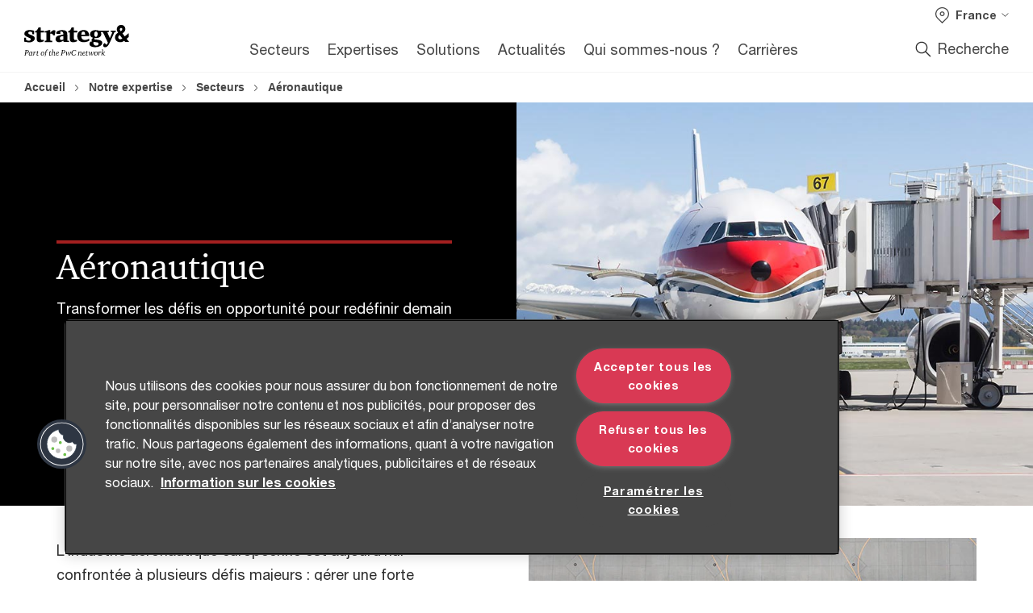

--- FILE ---
content_type: text/html; charset=UTF-8
request_url: https://www.strategyand.pwc.com/fr/fr/notre-expertise/sectorielle/aeronautique.html
body_size: 21566
content:

<!DOCTYPE HTML>
<html lang="fr">
    <head>
 









































    <link rel="icon" href="/etc.clientlibs/pwc/clientlibs/css_common/resources/image/favicon.ico" type="image/x-icon"/>
    <script src="/etc.clientlibs/clientlibs/granite/jquery/granite/csrf.min.56934e461ff6c436f962a5990541a527.js"></script>
<script src="/etc.clientlibs/pwc/clientlibs/clientlib-vendor/jquery.min.76a92234952929ebefaa60dd43afeddb.js"></script>

    






























 	
	
    
        <!-- OneTrust Cookies Consent Notice start for www.strategyand.pwc.com/fr -->

<script src="https://cdn.cookielaw.org/scripttemplates/otSDKStub.js" data-language="fr-FR" type="text/javascript" charset="UTF-8" data-domain-script="019026de-fc86-7998-abd8-83e2c86c5e19"></script>
<script type="text/javascript">
function OptanonWrapper() { }
</script>
<!-- OneTrust Cookies Consent Notice end for www.strategyand.pwc.com/fr -->
    
    
    
	<script src="/etc.clientlibs/pwc/clientlibs/components-digitaldataanalytics.min.1e95b6b45050fb34422a222506511317.js"></script>

    <script>
        createObject('page.skipOptanonCall',true);
    </script>
	
    

<title>A&eacute;ronautique | Strategy&amp; France
</title>
<meta http-equiv="content-language" content="fr_06"/>
<meta http-equiv="X-UA-Compatible" content="IE=edge">
<meta property="og:title" content="A&eacute;ronautique"/>
<meta property="og:type" content="article"/>
<meta property="og:site_name" content="PwC"/>
<meta property="og:description" content="L&rsquo;industrie a&eacute;ronautique europ&eacute;enne est aujourd&rsquo;hui confront&eacute;e &agrave; plusieurs d&eacute;fis majeurs."/>

<meta property="og:image" content="https://www.strategyand.pwc.com/gx/en/industries/aerospace-defense/hero-aerospace-and-defense1600x900.jpg"/>


<meta name="robots" content="index"/>
<meta name="keywords" content=""/>
<meta name="description" content="L&rsquo;industrie a&eacute;ronautique europ&eacute;enne est aujourd&rsquo;hui confront&eacute;e &agrave; plusieurs d&eacute;fis majeurs."/>
<meta name="author" content="PricewaterhouseCoopers"/>
<meta name="pwcTitle" content="Aéronautique"/>
<meta name="pwcLocale" content="fr_06"/>
<meta name="pwcCountry" content='06'/>


<meta name="pwcGeo.default" content="06"/>
<meta name="pwcLang" content="fr"/>
<meta name="pwcTag" content="Industry page||, Aerospace, space, and defense||A&eacute;ronautique">
<meta name="pwcHideLevel" content="0,2"/>
<meta name="target" content=""/>
<meta name="pwcReleaseDate" content="2012-12-31T15:00:00.000+01:00"/>	
<meta name="pwcLastModifiedDate" content="2024-07-17T09:06:23.910Z"/>	
<meta name="pwcselectednav" content="null"/>
<meta name="viewport" id="pwcviewport" content="width=device-width, initial-scale=1.0">
<link rel="apple-touch-icon" href="/content/pwc/script/network/apple-touch-icon.png"/>

<link rel="canonical" href="https://www.strategyand.pwc.com/fr/fr/notre-expertise/sectorielle/aeronautique.html"/>
<meta property="og:url" content="https://www.strategyand.pwc.com/fr/fr/notre-expertise/sectorielle/aeronautique.html"/>


<script>
    var  page ="A&eacute;ronautique | Strategy&amp; France";
    var anlyticsEscapeTitle = "A&eacute;ronautique";
    var anlyticsunescapeTitle = $('<textarea />').html(anlyticsEscapeTitle).text();
    var  templatePath ="/conf/pwc/settings/wcm/templates/level-2-landing-page-template";
    var pwcReleaseDate = "2012-12-31T15:00:00.000+01:00";
    var pageNameUnescape = $('<textarea />').html(page).text();
    //PR-13329 change -- start
    var jsonData = {};
    if(Object.keys(jsonData).length){
        var taxonomyDataKey = jsonData.DataLayerKey !=null ? jsonData.DataLayerKey : "" ;
        var taxonomyDataValue =jsonData.DataLayerValue!=null ? jsonData.DataLayerValue : "";
        createObject(taxonomyDataKey,taxonomyDataValue);
    }
    
    //PR-13329 change -- end
    createObject('page.pageInfo.pageName', pageNameUnescape);
    createObject("page.pageInfo.pageType",templatePath.substring(templatePath.lastIndexOf('/')  + 1));
    createObject('page.content.publishDate', pwcReleaseDate);
    createObject('page.content.contentTitle', anlyticsunescapeTitle);
    createObject('page.content.contentType', "article");
    
    //PR-12825 change --start
    var pageContentJsonObject = {"ContentFullPathValueWithoutQueryParams":"/content/pwc/06/fr/notre-expertise/sectorielle/aeronautique.html","ContentFullPathKey":"page.content.contentFullPath"};
    var urlQueryParams = new URLSearchParams(window.location.search);
    var pageUrlPath= pageContentJsonObject.ContentFullPathValueWithoutQueryParams;
    if(urlQueryParams!=''){
    	pageUrlPath=pageUrlPath.concat("?").concat(urlQueryParams);
    }
    createObject(pageContentJsonObject.ContentFullPathKey,pageUrlPath);
  	//PR-12825 change --end
  	
    //Added old dataLayer object value in digitalData.site object.
    digitalData.site ={"SiteValues":{"fullTagParent":"/","businessFunctionParent":"","topicsParent":"","funnel":"","businessFunction":"","industry":"","stakeholders":"","funnelParent":"","fullTag":"/","los":"","campaigns":"","economicBuyers":"","technologyParent":"","folderDirectory":"pwc/06/fr/notre-expertise/sectorielle","contentType":"","campaignsParent":"","industriesParent":"","topics":"","pwcContentTypeParent":"","economicBuyersParent":"","servicesParent":"","services":"","technology":"","subLos":"","pwcContentType":"","contentLengthParent":"","industries":"","businessImperatives":"","contentLength":"","stakeholdersParent":"","businessImperativesParent":""},"additionalTags":"","business":{"businessChallenge":"","businessTopic":""},"accountRegistration":false};
</script>
<script type="application/ld+json">
{
    "@type": "Thing",
    "@context": "http://schema.org",
    "image": "https://www.strategyand.pwc.com/gx/en/industries/aerospace-defense/hero-aerospace-and-defense1600x900.jpg",
    "name":"Aéronautique | Strategy& France",
    "description":"L’industrie aéronautique européenne est aujourd’hui confrontée à plusieurs défis majeurs."
}
</script>

    
	<script>
		var currentPageTerritory = '06';
        var componentAnimationDelayFlag = false;
	</script>
    

    

	
    

	
    

	
    

    





    



    

	
	

	
	

  
  

    

	

    
    
	
    
        <script>
            var pageTerritoryForDTM = '06';
        </script>
        <script src="//assets.adobedtm.com/94ed34440bb5/527900b2ae4b/launch-519328edb4b5.min.js" type="text/javascript" async></script>
        <script src="/etc.clientlibs/pwc/clientlibs/components-analytics.min.09fae73c6d4e6a64a3d6fec9bf69a6a7.js"></script>

    
    

    
    	
    

    

    
<script src="/etc.clientlibs/pwc/clientlibs/handlebars.min.cea4640e01740056e78b381c8d3b8d84.js"></script>




    
<script src="/etc.clientlibs/pwc/clientlibs/purify.min.861f03f452e5d56afa11ef73013b9d07.js"></script>




    
<link rel="stylesheet" href="/etc.clientlibs/pwc/clientlibs/longform/style-colors-rebrand.min.55a5cd0f49e7116a8dc3be45b77c8d11.css" type="text/css">
<link rel="stylesheet" href="/etc.clientlibs/pwc/clientlibs/rebrand-clientlibs/components-colors.min.1f799403448b688d16cd19b707feffe1.css" type="text/css">


       




<!-- <script src="//assets.adobedtm.com/c1b096e48fc8/1825f4c13961/launch-05a1756607c1-development.min.js" async></script>  -->

<input id="modnavigationid" type="hidden" value="/fr/fr/notre-expertise/sectorielle/aeronautique/"/>
<input type="hidden" id="navmode" value="publish"/>

<input class="currentPagePath" type="hidden" value="/content/pwc/06/fr/notre-expertise/sectorielle/aeronautique"/>
<input type="hidden" id="isUserReg" value="false"/>

    
    
    

    

    
    
    


<script>(window.BOOMR_mq=window.BOOMR_mq||[]).push(["addVar",{"rua.upush":"false","rua.cpush":"true","rua.upre":"false","rua.cpre":"true","rua.uprl":"false","rua.cprl":"false","rua.cprf":"false","rua.trans":"SJ-5f7257de-0310-4b88-827a-14371b1c88f1","rua.cook":"false","rua.ims":"false","rua.ufprl":"false","rua.cfprl":"true","rua.isuxp":"false","rua.texp":"norulematch","rua.ceh":"false","rua.ueh":"false","rua.ieh.st":"0"}]);</script>
                              <script>!function(a){var e="https://s.go-mpulse.net/boomerang/",t="addEventListener";if("False"=="True")a.BOOMR_config=a.BOOMR_config||{},a.BOOMR_config.PageParams=a.BOOMR_config.PageParams||{},a.BOOMR_config.PageParams.pci=!0,e="https://s2.go-mpulse.net/boomerang/";if(window.BOOMR_API_key="N4VE3-B9PUN-X9PFU-VX5CF-J7YPS",function(){function n(e){a.BOOMR_onload=e&&e.timeStamp||(new Date).getTime()}if(!a.BOOMR||!a.BOOMR.version&&!a.BOOMR.snippetExecuted){a.BOOMR=a.BOOMR||{},a.BOOMR.snippetExecuted=!0;var i,_,o,r=document.createElement("iframe");if(a[t])a[t]("load",n,!1);else if(a.attachEvent)a.attachEvent("onload",n);r.src="javascript:void(0)",r.title="",r.role="presentation",(r.frameElement||r).style.cssText="width:0;height:0;border:0;display:none;",o=document.getElementsByTagName("script")[0],o.parentNode.insertBefore(r,o);try{_=r.contentWindow.document}catch(O){i=document.domain,r.src="javascript:var d=document.open();d.domain='"+i+"';void(0);",_=r.contentWindow.document}_.open()._l=function(){var a=this.createElement("script");if(i)this.domain=i;a.id="boomr-if-as",a.src=e+"N4VE3-B9PUN-X9PFU-VX5CF-J7YPS",BOOMR_lstart=(new Date).getTime(),this.body.appendChild(a)},_.write("<bo"+'dy onload="document._l();">'),_.close()}}(),"".length>0)if(a&&"performance"in a&&a.performance&&"function"==typeof a.performance.setResourceTimingBufferSize)a.performance.setResourceTimingBufferSize();!function(){if(BOOMR=a.BOOMR||{},BOOMR.plugins=BOOMR.plugins||{},!BOOMR.plugins.AK){var e="true"=="true"?1:0,t="",n="bu5tyaaxhvw3w2lp26da-f-b4f9f2d80-clientnsv4-s.akamaihd.net",i="false"=="true"?2:1,_={"ak.v":"39","ak.cp":"868663","ak.ai":parseInt("554694",10),"ak.ol":"0","ak.cr":10,"ak.ipv":4,"ak.proto":"h2","ak.rid":"2c083ba8","ak.r":45721,"ak.a2":e,"ak.m":"x","ak.n":"essl","ak.bpcip":"13.59.60.0","ak.cport":35694,"ak.gh":"23.33.25.8","ak.quicv":"","ak.tlsv":"tls1.3","ak.0rtt":"","ak.0rtt.ed":"","ak.csrc":"-","ak.acc":"","ak.t":"1768937350","ak.ak":"hOBiQwZUYzCg5VSAfCLimQ==cHtHv8oJGAuBTApRgEh53iTsW4UfMB1eKqWq5F498vaTnFr1r8QaNg5dhVEco2lZDJMhCAbHmfyNuvddkDL/2xDSSCTypffyOLx1QDnJT/[base64]/KhBFSyzAUIFlBuRQpjanmzLdmmWOEB0raGaKsuKCt00plwYDw7flhzPHjK3rulGnK4XaV+P30wfEEzrG8yq9tN/S8f7S791ZajQ=","ak.pv":"114","ak.dpoabenc":"","ak.tf":i};if(""!==t)_["ak.ruds"]=t;var o={i:!1,av:function(e){var t="http.initiator";if(e&&(!e[t]||"spa_hard"===e[t]))_["ak.feo"]=void 0!==a.aFeoApplied?1:0,BOOMR.addVar(_)},rv:function(){var a=["ak.bpcip","ak.cport","ak.cr","ak.csrc","ak.gh","ak.ipv","ak.m","ak.n","ak.ol","ak.proto","ak.quicv","ak.tlsv","ak.0rtt","ak.0rtt.ed","ak.r","ak.acc","ak.t","ak.tf"];BOOMR.removeVar(a)}};BOOMR.plugins.AK={akVars:_,akDNSPreFetchDomain:n,init:function(){if(!o.i){var a=BOOMR.subscribe;a("before_beacon",o.av,null,null),a("onbeacon",o.rv,null,null),o.i=!0}return this},is_complete:function(){return!0}}}}()}(window);</script></head>
    <body class="basepage page basicpage red-burgundy-maroon standard-reading level-2-landing-page-template page-primary-col--red page-secondary-col--red page-tertiary-col--red     publish standard-spacing pwcscrolling longformcontent cmp-base-modernized">
        
             
            



			<div id="wrapper">
            
<div class="root container responsivegrid">

    
    
    
    <div id="container-1dcd4e61ec" class="cmp-container">
        
        <div class="ixfsection experiencefragment"><div class="mod-ixf-page-section"></div>


	<section id="header" style="height: auto" class="cmp-experiencefragment cmp-experiencefragment--06-fr fullwidth ">


    
    <div id="container-90dbdfd8c9" class="cmp-container">
        


<div class="aem-Grid aem-Grid--12 aem-Grid--default--12 ">
    
    <div class="embedscript aem-GridColumn aem-GridColumn--default--12"><!-- SDI include (path: /content/experience-fragments/pwc/06/fr/header/06-fr/master/_jcr_content/root/embedscript.dynamic.html/pwc/components/modernized/content/embedscript, resourceType: pwc/components/modernized/content/embedscript) -->

    
        
            <link rel="stylesheet" type="text/css" href="/etc.clientlibs/settings/wcm/designs/pwc/rebrand-clientlibs/component-colors-strategyand.css"/>
        
        
    
        
        
            <script type="text/javascript" src="/etc.clientlibs/settings/wcm/designs/pwc/rebrand-clientlibs/component-colors-strategyand.js"></script>
        
    


    

</div>
<div class="html parbase aem-GridColumn aem-GridColumn--default--12">


    



    <div>
    	
    	    <div><script language="javascript" defer src="/content/pwc/script/06/fr/nav.js"></script>
<script language="javascript" defer src="/content/pwc/script/01/contact-fix.js"></script></div>
	
    </div>

</div>
<div class="slim-page-header-v2 parbase aem-GridColumn aem-GridColumn--default--12"><!-- SDI include (path: /content/experience-fragments/pwc/06/fr/header/06-fr/master/_jcr_content/root/slim_page_header_v2.dynamic.html/pwc/components/modernized/content/slim-page-header-v2, resourceType: pwc/components/modernized/content/slim-page-header-v2) -->

<nav id="skipNav" aria-label="Skip Links">
   <a tabindex="1" id="skipToContent" href="#" class="sr-only sr-only-focusable skip-content" aria-label="Skip to content">Skip to content</a>
   <a tabindex="1" id="skipToFooter" href="#pgFooter" class="sr-only sr-only-focusable skip-content" aria-label="Skip to footer">Skip to footer</a>   
</nav>
<div class="headerv2-container" data-current-level=""> 
  <header class="slimheader-v2 mod__header-v2">
      <input type='hidden' id='checkUserLoginOrNot' value='false'/>
      <a id="logoUrl" tabindex="3" href="/fr/fr.html" aria-label="PwC homepage" class="slim-logo search-hide levelOneLink ">
      </a>
      <span class="mobile-search-btn non-bu-search-mobile " aria-label="Site Search" tabindex="0"></span>
      <span class="mobile-search-btn bu-search-mobile " aria-label="Site Search" tabindex="0"></span>
      <div tabindex="0" id="slim-hamburger" class="slim-hamburger-ico" aria-label="Menu " data-open-aria-label="Menu" data-close-aria-label="Menu Close">
         <span></span>
         <span></span>
         <span></span>
      </div>
      <div class="slim-navigation" style="opacity:0;">
         <nav class="nav-primary search-hide" data-tab-index-start="9" aria-label="Main Navigation">
    <a aria-controls="secteurs-subnav-1" link-href="https://www.strategyand.pwc.com/fr/fr/notre-expertise/sectorielle.html" href="#" data-has-subnav="true" data-nav-index="1" class="levelOneLink " nextpage-canonical-url="https://www.strategyand.pwc.com/fr/fr/notre-expertise/sectorielle.html" navigation-title="Secteurs" aria-label="Secteurs "><span aria-hidden="true">Secteurs</span></a>
            
         
    <a aria-controls="expertises-subnav-2" link-href="https://www.strategyand.pwc.com/fr/fr/notre-expertise/fonctionnelle.html" href="#" data-has-subnav="true" data-nav-index="2" class="levelOneLink " nextpage-canonical-url="https://www.strategyand.pwc.com/fr/fr/notre-expertise/fonctionnelle.html" navigation-title="Expertises" aria-label="Expertises "><span aria-hidden="true">Expertises</span></a>
            
         
    <a aria-controls="solutions-subnav-3" link-href="https://www.strategyand.pwc.com/gx/en/unique-solutions.html" href="#" data-has-subnav="true" data-nav-index="3" class="levelOneLink " nextpage-canonical-url="https://www.strategyand.pwc.com/gx/en/unique-solutions.html" navigation-title="Solutions" aria-label="Solutions "><span aria-hidden="true">Solutions</span></a>
            
         
    <a aria-controls="actualités-subnav-4" link-href="https://www.strategyand.pwc.com/fr/fr/actualites.html" href="#" data-has-subnav="true" data-nav-index="4" class="levelOneLink " nextpage-canonical-url="https://www.strategyand.pwc.com/fr/fr/actualites.html" navigation-title="Actualités" aria-label="Actualités "><span aria-hidden="true">Actualités</span></a>
            
         
    <a aria-controls="qui_sommes_nous__-subnav-5" link-href="https://www.strategyand.pwc.com/fr/fr/nous-connaitre.html" href="#" data-has-subnav="true" data-nav-index="5" class="levelOneLink " nextpage-canonical-url="https://www.strategyand.pwc.com/fr/fr/nous-connaitre.html" navigation-title="Qui sommes-nous ?" aria-label="Qui sommes-nous ? "><span aria-hidden="true">Qui sommes-nous ?</span></a>
            
         
    <a aria-controls="carrières-subnav-6" link-href="https://www.strategyand.pwc.com/fr/fr/careers.html" href="https://www.strategyand.pwc.com/fr/fr/careers.html" data-has-subnav="false" data-nav-index="6" class="levelOneLink " nextpage-canonical-url="https://www.strategyand.pwc.com/fr/fr/careers.html" navigation-title="Carrières" aria-label="Carrières "><span aria-hidden="true">Carrières</span></a>
            
               <div class="nav-more" style="display: none;">
                  <p>Plus</p>
                  <div class="levelOneLink nav-more-dropdown">
                  </div>
               </div>
            
         </nav>
         
            
    <nav class="nav-secondary search-hide" aria-label="Secondary Navigation">
        
            
	<script id="overlay-template" type="text/x-handlebars-template">
<!--		<div class="authenticated-user-options hidden">
            <div class="user-option-list">
                <a tabindex="3"  class="register myaccount levelOneLink" href="{{myAccountHref}}">My Account</a>
                <a tabindex="4" class="sign-in signout levelOneLink" onclick="logOffUser(window.location.href)">Sign Out</a>
            </div>
        </div>
        <div class="user-options hidden">
            <a tabindex="3" class="sign-in userreg levelOneLink" data-href="{{signInHref}}" href="javascript:void(0);"> Sign in</a>
            <a tabindex="4" class="register userreg levelOneLink" href="{{createAccountHref}}"> Register</a>
        </div> -->
</script>

        
        <div class="login-data"></div>
        <!--<div data-sly-test="false" class="user-options hidden">
            <a tabindex="3" data-sly-test.loginLink="/bin/saml/internal/auth" data-href="" href="javascript:void(0);" class="sign-in userreg levelOneLink">Sign in</a>
            <a tabindex="4" data-sly-test.registerLink="https://login.pwc.com/identity/register?goto=" data-register-link="" href="javascript:void(0);" class="register userreg levelOneLink">Register</a>
        </div>-->
        <div class="location-options">
            <script id="language-selector-template" type="text/x-handlebars-template">
    <div class="options-language">
        <button tabindex="7" class="open-lang-options">{{jcrlanguage}} 
            <img alt="" class="non-bu-close-location-mobile" src="/etc.clientlibs/pwc/clientlibs/rebrand-clientlibs/components-colors/resources/images/slim-header-v2/Chevron.svg">
            <img alt="" class="bu-close-location-mobile" src="/etc.clientlibs/pwc/clientlibs/rebrand-clientlibs/components-colors/resources/images/slim-header-v2-bu/Chevron-bu.svg">
        </button>
        <img class="close-options non-bu-close-location-mobile" alt="" src="/etc.clientlibs/pwc/clientlibs/rebrand-clientlibs/components-colors/resources/images/slim-header-v2/close-icon-white.svg">
        <img class="close-options bu-close-location-mobile" alt="" src="/etc.clientlibs/pwc/clientlibs/rebrand-clientlibs/components-colors/resources/images/slim-header-v2-bu/Cancel-bu.svg">

    </div>
    <div class="slim-language-selector" id="langDialog" aria-label="{{langSelectorTitleText}}" role="dialog" aria-modal="true">
        <p>{{langSelectorTitleText}}</p>
        <div class="language-selector-list levelOneLink " id="lstLang" role="listbox" aria-labelledby="langDialog">
            {{#each languageSelectorData.alternateLanguages}}
            <a id="lang_{{@index}}" role="option" {{#if this.isCurrentLanguage}} class="is-active" {{/if}} href="{{this.linkURL}}" data-lang="{{this.linkText}}"> {{this.linkText}} </a>
            {{/each}}
        </div>
    </div>
</script>
            
                
<script id="territory-selector-template" type="text/x-handlebars-template">
	<button tabindex="6" aria-label="{{territorySelectorBtnText}}">
		<span>{{currentPageTerritoryName}} 
			<img alt="" class="non-bu-close-location-mobile" src="/etc.clientlibs/pwc/clientlibs/rebrand-clientlibs/components-colors/resources/images/slim-header-v2/Chevron.svg">
			<img alt="" class="bu-close-location-mobile" src="/etc.clientlibs/pwc/clientlibs/rebrand-clientlibs/components-colors/resources/images/slim-header-v2-bu/Chevron-bu.svg">
		</span>
		<img class="close-options non-bu-close-location-mobile" alt="" src="/etc.clientlibs/pwc/clientlibs/rebrand-clientlibs/components-colors/resources/images/slim-header-v2/close-icon-white.svg">
		<img class="close-options bu-close-location-mobile" alt="" src="/etc.clientlibs/pwc/clientlibs/rebrand-clientlibs/components-colors/resources/images/slim-header-v2-bu/Cancel-bu.svg">
	</button>
	<!-- territory dialog box starts here -->
	<div class="territory-selector" aria-label="{{findATerritoryText}}" id="lst-territory-selector" role="dialog" aria-modal="true">
		<div class="territory-selector-search">
				<label class="sr-only" for="searchField"> {{findATerritoryText}} </label>
				<input id="countrySearch" class="levelOneLink" name="country" type="text" placeholder="{{findATerritoryText}}">
		</div>
		<div class="territory-selector-list levelOneLink" id="lstTerritory" role="listbox" aria-labelledby="lst-territory-selector">
			{{#each territories}}
			{{#if territoryFinder}}
                    <a id="option_{{@index}}" role="option" class="{{#ifEquals name 'Global'}}region-global {{/ifEquals}}{{#ifEquals name ../currentPageTerritoryName}}is-active {{/ifEquals}}"
                    href="{{domain}}" data-value="{{name}}">{{name}}</a>
			{{#each alias}}
                    <a id="option_{{this}}_{{@index}}" role="option" class="{{#ifEquals name 'Global'}}region-global {{/ifEquals}}{{#ifEquals ../name ../../currentPageTerritoryName}}is-active {{/ifEquals}}"
                    href="{{../domain}}" data-value="{{this}}">{{this}}</a>
			{{/each}}
			{{#if @last}}
			<p id="option_noresult" role="option" class="territory-no-results">{{territoryNotFoundText}}</p>
			{{/if}}
			{{/if}}
			{{/each}}

		</div>
	</div>
</script>

            
            <div class="lo-backsplash"></div>
            <span class="option-country levelOneLink">
      </span>
            
            <span class="option-language">
          </span>
            
        </div>
    </nav>

         
         
         <div class="nav-search search-hide ">
            <button aria-expanded="false" class="search-hide levelOneLink">Recherche</button>
            <div class="search-hide searchbox">
               <form id="slimSearchForm" role="search" action="https://www.strategyand.pwc.com/fr/fr/search.html" method="get">
	               <input id="slimSearch" class="slim-search" type="text" name="searchfield" placeholder="Recherche rapide"/>
	                <input type="hidden" name="pwcSiteSection" autocomplete="off"/>
                    <input type="hidden" name="pwcLang" value="" autocomplete="off"/>
                    <input type="hidden" name="pwcGeo" value="" autocomplete="off"/>
                  <input type="submit" class="submit-search" value=""/>
               </form>
               <button id="close-search" aria-label="Fermer la recherche"></button>
            </div>
         </div>
      </div>
   </header>
   
	<script id="breadcrumb-template" type="text/x-handlebars-template">

            <button class="slimnav-v2-bc-toggle is-hidden">
	           <label class="sr-only">Show full breadcrumb</label>
	        </button>
				<div class="slimnav-v2-breadcrumbs">
				{{#each breadcrumbs}}
				 <a href="{{this.linkURL}}">{{this.linkText}}</a>
				{{/each}}
			    </div>

	</script>
        <div class="slimnav-breadcrumb"> </div>
	
   
   <div class="slimheader-sublevel-slide" data-nav-level="2">
      <div class="slide-shadow search-hide"></div>
      <div class="slide-bg"></div>
      
      
         <div id="secteurs-subnav-1" class="sublevel-container search-hide show-subnav">
            <div class="sublevel-navs">
               <div class="slimnav-level2 slimheader-slide-nav">
                  <div class="slide-nav-contain">
                     <div class="sublevel-title-container search-hide">
                        <div class="slimnav-mobile-header">
                           <p> Menu</p>
                        </div>
                        <div class="slimheader-breadcrumb is-hidden">
                           <a href="#">Secteurs</a>
                        </div>
                        <a href="https://www.strategyand.pwc.com/fr/fr/notre-expertise/sectorielle.html" aria-label="Secteurs " class="lv2-label" nextpage-canonical-url="https://www.strategyand.pwc.com/fr/fr/notre-expertise/sectorielle.html" navigation-title="Secteurs"><span aria-hidden="true">Secteurs</span></a>
                     </div>
                     <nav>
    					<a class="levelTwoLink " data-breadcrumb="Secteurs" href="https://www.strategyand.pwc.com/fr/fr/notre-expertise/sectorielle/aeronautique.html" aria-controls="aéronautique-subnav-1-1" nextpage-canonical-url="https://www.strategyand.pwc.com/fr/fr/notre-expertise/sectorielle/aeronautique.html" navigation-title="Aéronautique" aria-label="Aéronautique "><span aria-hidden="true">Aéronautique</span></a>
                     
    					<a class="levelTwoLink " data-breadcrumb="Secteurs" href="https://www.strategyand.pwc.com/fr/fr/notre-expertise/sectorielle/automobile.html" aria-controls="automobile-subnav-1-2" nextpage-canonical-url="https://www.strategyand.pwc.com/fr/fr/notre-expertise/sectorielle/automobile.html" navigation-title="Automobile" aria-label="Automobile "><span aria-hidden="true">Automobile</span></a>
                     
    					<a class="levelTwoLink " data-breadcrumb="Secteurs" href="https://www.strategyand.pwc.com/fr/fr/notre-expertise/sectorielle/biens-de-consommation.html" aria-controls="biens_de_consommation-subnav-1-3" nextpage-canonical-url="https://www.strategyand.pwc.com/fr/fr/notre-expertise/sectorielle/biens-de-consommation.html" navigation-title="Biens de consommation" aria-label="Biens de consommation "><span aria-hidden="true">Biens de consommation</span></a>
                     
    					<a class="levelTwoLink " data-breadcrumb="Secteurs" href="https://www.strategyand.pwc.com/fr/fr/notre-expertise/sectorielle/tmt.html" aria-controls="communication_et_technologie-subnav-1-4" nextpage-canonical-url="https://www.strategyand.pwc.com/fr/fr/notre-expertise/sectorielle/tmt.html" navigation-title="Communication et technologie" aria-label="Communication et technologie "><span aria-hidden="true">Communication et technologie</span></a>
                     
    					<a class="levelTwoLink " data-breadcrumb="Secteurs" href="https://www.strategyand.pwc.com/fr/fr/notre-expertise/sectorielle/distribution.html" aria-controls="distribution-subnav-1-5" nextpage-canonical-url="https://www.strategyand.pwc.com/fr/fr/notre-expertise/sectorielle/distribution.html" navigation-title="Distribution" aria-label="Distribution "><span aria-hidden="true">Distribution</span></a>
                     
    					<a class="levelTwoLink " data-breadcrumb="Secteurs" href="https://www.strategyand.pwc.com/fr/fr/notre-expertise/sectorielle/energie-utilities-chimie.html" aria-controls="energie__utilities_et_chimie-subnav-1-6" nextpage-canonical-url="https://www.strategyand.pwc.com/fr/fr/notre-expertise/sectorielle/energie-utilities-chimie.html" navigation-title="Energie, utilities et chimie" aria-label="Energie, utilities et chimie "><span aria-hidden="true">Energie, utilities et chimie</span></a>
                     
    					<a class="levelTwoLink " data-breadcrumb="Secteurs" href="https://www.strategyand.pwc.com/fr/fr/notre-expertise/sectorielle/industrie.html" aria-controls="industrie-subnav-1-7" nextpage-canonical-url="https://www.strategyand.pwc.com/fr/fr/notre-expertise/sectorielle/industrie.html" navigation-title="Industrie" aria-label="Industrie "><span aria-hidden="true">Industrie</span></a>
                     
    					<a class="levelTwoLink " data-breadcrumb="Secteurs" href="https://www.strategyand.pwc.com/fr/fr/notre-expertise/sectorielle/media-entertainment.html" aria-controls="média___divertissement-subnav-1-8" nextpage-canonical-url="https://www.strategyand.pwc.com/fr/fr/notre-expertise/sectorielle/media-entertainment.html" navigation-title="Média &amp; Divertissement" aria-label="Média &amp; Divertissement "><span aria-hidden="true">Média &amp; Divertissement</span></a>
                     
    					<a class="levelTwoLink " data-breadcrumb="Secteurs" href="https://www.strategyand.pwc.com/fr/fr/notre-expertise/sectorielle/petroliers.html" aria-controls="pétroliers-subnav-1-9" nextpage-canonical-url="https://www.strategyand.pwc.com/fr/fr/notre-expertise/sectorielle/petroliers.html" navigation-title="Pétroliers" aria-label="Pétroliers "><span aria-hidden="true">Pétroliers</span></a>
                     
    					<a class="levelTwoLink " data-breadcrumb="Secteurs" href="https://www.strategyand.pwc.com/fr/fr/notre-expertise/sectorielle/private-equity.html" aria-controls="private_equity-subnav-1-10" nextpage-canonical-url="https://www.strategyand.pwc.com/fr/fr/notre-expertise/sectorielle/private-equity.html" navigation-title="Private equity" aria-label="Private equity "><span aria-hidden="true">Private equity</span></a>
                     
    					<a class="levelTwoLink " data-breadcrumb="Secteurs" href="https://www.strategyand.pwc.com/fr/fr/notre-expertise/sectorielle/sante-et-pharma.html" aria-controls="santé_et_pharma-subnav-1-11" nextpage-canonical-url="https://www.strategyand.pwc.com/fr/fr/notre-expertise/sectorielle/sante-et-pharma.html" navigation-title="Santé et pharma" aria-label="Santé et pharma "><span aria-hidden="true">Santé et pharma</span></a>
                     
    					<a class="levelTwoLink " data-breadcrumb="Secteurs" href="https://www.strategyand.pwc.com/fr/fr/notre-expertise/sectorielle/service-public-et-administration.html" aria-controls="service_public_et_administration-subnav-1-12" nextpage-canonical-url="https://www.strategyand.pwc.com/fr/fr/notre-expertise/sectorielle/service-public-et-administration.html" navigation-title="Service public et administration" aria-label="Service public et administration "><span aria-hidden="true">Service public et administration</span></a>
                     
    					<a class="levelTwoLink " data-breadcrumb="Secteurs" href="https://www.strategyand.pwc.com/fr/fr/notre-expertise/sectorielle/services-financiers.html" aria-controls="services_financiers-subnav-1-13" nextpage-canonical-url="https://www.strategyand.pwc.com/fr/fr/notre-expertise/sectorielle/services-financiers.html" navigation-title="Services financiers" aria-label="Services financiers "><span aria-hidden="true">Services financiers</span></a>
                     
    					<a class="levelTwoLink " data-breadcrumb="Secteurs" href="https://www.strategyand.pwc.com/fr/fr/notre-expertise/sectorielle/transport.html" aria-controls="transport-subnav-1-14" nextpage-canonical-url="https://www.strategyand.pwc.com/fr/fr/notre-expertise/sectorielle/transport.html" navigation-title="Transport" aria-label="Transport "><span aria-hidden="true">Transport</span></a>
                     </nav>
                  </div>
               </div>
               <span class="slimnav-level3">
                  <div id="aéronautique-subnav-1-1" class="slimheader-slide-nav">
                     <div class="slide-nav-contain">
                        <div class="sublevel-title-container search-hide">
                           <div class="slimnav-mobile-header">
                              <p> Menu</p>
                           </div>
                           <div class="slimheader-breadcrumb is-hidden">
                              <a href="#">Secteurs</a>
                           </div>
                           <a href="https://www.strategyand.pwc.com/fr/fr/notre-expertise/sectorielle/aeronautique.html" class="lv2-label" nextpage-canonical-url="https://www.strategyand.pwc.com/fr/fr/notre-expertise/sectorielle/aeronautique.html" navigation-title="Aéronautique" aria-label="Aéronautique "><span aria-hidden="true">Aéronautique</span></a>
                        </div>
                        
                     </div>
                  </div>
               
                  <div id="automobile-subnav-1-2" class="slimheader-slide-nav">
                     <div class="slide-nav-contain">
                        <div class="sublevel-title-container search-hide">
                           <div class="slimnav-mobile-header">
                              <p> Menu</p>
                           </div>
                           <div class="slimheader-breadcrumb is-hidden">
                              <a href="#">Secteurs</a>
                           </div>
                           <a href="https://www.strategyand.pwc.com/fr/fr/notre-expertise/sectorielle/automobile.html" class="lv2-label" nextpage-canonical-url="https://www.strategyand.pwc.com/fr/fr/notre-expertise/sectorielle/automobile.html" navigation-title="Automobile" aria-label="Automobile "><span aria-hidden="true">Automobile</span></a>
                        </div>
                        
                     </div>
                  </div>
               
                  <div id="biens_de_consommation-subnav-1-3" class="slimheader-slide-nav">
                     <div class="slide-nav-contain">
                        <div class="sublevel-title-container search-hide">
                           <div class="slimnav-mobile-header">
                              <p> Menu</p>
                           </div>
                           <div class="slimheader-breadcrumb is-hidden">
                              <a href="#">Secteurs</a>
                           </div>
                           <a href="https://www.strategyand.pwc.com/fr/fr/notre-expertise/sectorielle/biens-de-consommation.html" class="lv2-label" nextpage-canonical-url="https://www.strategyand.pwc.com/fr/fr/notre-expertise/sectorielle/biens-de-consommation.html" navigation-title="Biens de consommation" aria-label="Biens de consommation "><span aria-hidden="true">Biens de consommation</span></a>
                        </div>
                        
                     </div>
                  </div>
               
                  <div id="communication_et_technologie-subnav-1-4" class="slimheader-slide-nav">
                     <div class="slide-nav-contain">
                        <div class="sublevel-title-container search-hide">
                           <div class="slimnav-mobile-header">
                              <p> Menu</p>
                           </div>
                           <div class="slimheader-breadcrumb is-hidden">
                              <a href="#">Secteurs</a>
                           </div>
                           <a href="https://www.strategyand.pwc.com/fr/fr/notre-expertise/sectorielle/tmt.html" class="lv2-label" nextpage-canonical-url="https://www.strategyand.pwc.com/fr/fr/notre-expertise/sectorielle/tmt.html" navigation-title="Communication et technologie" aria-label="Communication et technologie "><span aria-hidden="true">Communication et technologie</span></a>
                        </div>
                        
                     </div>
                  </div>
               
                  <div id="distribution-subnav-1-5" class="slimheader-slide-nav">
                     <div class="slide-nav-contain">
                        <div class="sublevel-title-container search-hide">
                           <div class="slimnav-mobile-header">
                              <p> Menu</p>
                           </div>
                           <div class="slimheader-breadcrumb is-hidden">
                              <a href="#">Secteurs</a>
                           </div>
                           <a href="https://www.strategyand.pwc.com/fr/fr/notre-expertise/sectorielle/distribution.html" class="lv2-label" nextpage-canonical-url="https://www.strategyand.pwc.com/fr/fr/notre-expertise/sectorielle/distribution.html" navigation-title="Distribution" aria-label="Distribution "><span aria-hidden="true">Distribution</span></a>
                        </div>
                        
                     </div>
                  </div>
               
                  <div id="energie__utilities_et_chimie-subnav-1-6" class="slimheader-slide-nav">
                     <div class="slide-nav-contain">
                        <div class="sublevel-title-container search-hide">
                           <div class="slimnav-mobile-header">
                              <p> Menu</p>
                           </div>
                           <div class="slimheader-breadcrumb is-hidden">
                              <a href="#">Secteurs</a>
                           </div>
                           <a href="https://www.strategyand.pwc.com/fr/fr/notre-expertise/sectorielle/energie-utilities-chimie.html" class="lv2-label" nextpage-canonical-url="https://www.strategyand.pwc.com/fr/fr/notre-expertise/sectorielle/energie-utilities-chimie.html" navigation-title="Energie, utilities et chimie" aria-label="Energie, utilities et chimie "><span aria-hidden="true">Energie, utilities et chimie</span></a>
                        </div>
                        
                     </div>
                  </div>
               
                  <div id="industrie-subnav-1-7" class="slimheader-slide-nav">
                     <div class="slide-nav-contain">
                        <div class="sublevel-title-container search-hide">
                           <div class="slimnav-mobile-header">
                              <p> Menu</p>
                           </div>
                           <div class="slimheader-breadcrumb is-hidden">
                              <a href="#">Secteurs</a>
                           </div>
                           <a href="https://www.strategyand.pwc.com/fr/fr/notre-expertise/sectorielle/industrie.html" class="lv2-label" nextpage-canonical-url="https://www.strategyand.pwc.com/fr/fr/notre-expertise/sectorielle/industrie.html" navigation-title="Industrie" aria-label="Industrie "><span aria-hidden="true">Industrie</span></a>
                        </div>
                        
                     </div>
                  </div>
               
                  <div id="média___divertissement-subnav-1-8" class="slimheader-slide-nav">
                     <div class="slide-nav-contain">
                        <div class="sublevel-title-container search-hide">
                           <div class="slimnav-mobile-header">
                              <p> Menu</p>
                           </div>
                           <div class="slimheader-breadcrumb is-hidden">
                              <a href="#">Secteurs</a>
                           </div>
                           <a href="https://www.strategyand.pwc.com/fr/fr/notre-expertise/sectorielle/media-entertainment.html" class="lv2-label" nextpage-canonical-url="https://www.strategyand.pwc.com/fr/fr/notre-expertise/sectorielle/media-entertainment.html" navigation-title="Média &amp; Divertissement" aria-label="Média &amp; Divertissement "><span aria-hidden="true">Média &amp; Divertissement</span></a>
                        </div>
                        
                     </div>
                  </div>
               
                  <div id="pétroliers-subnav-1-9" class="slimheader-slide-nav">
                     <div class="slide-nav-contain">
                        <div class="sublevel-title-container search-hide">
                           <div class="slimnav-mobile-header">
                              <p> Menu</p>
                           </div>
                           <div class="slimheader-breadcrumb is-hidden">
                              <a href="#">Secteurs</a>
                           </div>
                           <a href="https://www.strategyand.pwc.com/fr/fr/notre-expertise/sectorielle/petroliers.html" class="lv2-label" nextpage-canonical-url="https://www.strategyand.pwc.com/fr/fr/notre-expertise/sectorielle/petroliers.html" navigation-title="Pétroliers" aria-label="Pétroliers "><span aria-hidden="true">Pétroliers</span></a>
                        </div>
                        
                     </div>
                  </div>
               
                  <div id="private_equity-subnav-1-10" class="slimheader-slide-nav">
                     <div class="slide-nav-contain">
                        <div class="sublevel-title-container search-hide">
                           <div class="slimnav-mobile-header">
                              <p> Menu</p>
                           </div>
                           <div class="slimheader-breadcrumb is-hidden">
                              <a href="#">Secteurs</a>
                           </div>
                           <a href="https://www.strategyand.pwc.com/fr/fr/notre-expertise/sectorielle/private-equity.html" class="lv2-label" nextpage-canonical-url="https://www.strategyand.pwc.com/fr/fr/notre-expertise/sectorielle/private-equity.html" navigation-title="Private equity" aria-label="Private equity "><span aria-hidden="true">Private equity</span></a>
                        </div>
                        
                     </div>
                  </div>
               
                  <div id="santé_et_pharma-subnav-1-11" class="slimheader-slide-nav">
                     <div class="slide-nav-contain">
                        <div class="sublevel-title-container search-hide">
                           <div class="slimnav-mobile-header">
                              <p> Menu</p>
                           </div>
                           <div class="slimheader-breadcrumb is-hidden">
                              <a href="#">Secteurs</a>
                           </div>
                           <a href="https://www.strategyand.pwc.com/fr/fr/notre-expertise/sectorielle/sante-et-pharma.html" class="lv2-label" nextpage-canonical-url="https://www.strategyand.pwc.com/fr/fr/notre-expertise/sectorielle/sante-et-pharma.html" navigation-title="Santé et pharma" aria-label="Santé et pharma "><span aria-hidden="true">Santé et pharma</span></a>
                        </div>
                        
                     </div>
                  </div>
               
                  <div id="service_public_et_administration-subnav-1-12" class="slimheader-slide-nav">
                     <div class="slide-nav-contain">
                        <div class="sublevel-title-container search-hide">
                           <div class="slimnav-mobile-header">
                              <p> Menu</p>
                           </div>
                           <div class="slimheader-breadcrumb is-hidden">
                              <a href="#">Secteurs</a>
                           </div>
                           <a href="https://www.strategyand.pwc.com/fr/fr/notre-expertise/sectorielle/service-public-et-administration.html" class="lv2-label" nextpage-canonical-url="https://www.strategyand.pwc.com/fr/fr/notre-expertise/sectorielle/service-public-et-administration.html" navigation-title="Service public et administration" aria-label="Service public et administration "><span aria-hidden="true">Service public et administration</span></a>
                        </div>
                        
                     </div>
                  </div>
               
                  <div id="services_financiers-subnav-1-13" class="slimheader-slide-nav">
                     <div class="slide-nav-contain">
                        <div class="sublevel-title-container search-hide">
                           <div class="slimnav-mobile-header">
                              <p> Menu</p>
                           </div>
                           <div class="slimheader-breadcrumb is-hidden">
                              <a href="#">Secteurs</a>
                           </div>
                           <a href="https://www.strategyand.pwc.com/fr/fr/notre-expertise/sectorielle/services-financiers.html" class="lv2-label" nextpage-canonical-url="https://www.strategyand.pwc.com/fr/fr/notre-expertise/sectorielle/services-financiers.html" navigation-title="Services financiers" aria-label="Services financiers "><span aria-hidden="true">Services financiers</span></a>
                        </div>
                        
                     </div>
                  </div>
               
                  <div id="transport-subnav-1-14" class="slimheader-slide-nav">
                     <div class="slide-nav-contain">
                        <div class="sublevel-title-container search-hide">
                           <div class="slimnav-mobile-header">
                              <p> Menu</p>
                           </div>
                           <div class="slimheader-breadcrumb is-hidden">
                              <a href="#">Secteurs</a>
                           </div>
                           <a href="https://www.strategyand.pwc.com/fr/fr/notre-expertise/sectorielle/transport.html" class="lv2-label" nextpage-canonical-url="https://www.strategyand.pwc.com/fr/fr/notre-expertise/sectorielle/transport.html" navigation-title="Transport" aria-label="Transport "><span aria-hidden="true">Transport</span></a>
                        </div>
                        
                     </div>
                  </div>
               </span>
               
            </div>
            <button class="slimheader-close search-hide" aria-label="Menu Close"></button>
         </div>
      
         <div id="expertises-subnav-2" class="sublevel-container search-hide show-subnav">
            <div class="sublevel-navs">
               <div class="slimnav-level2 slimheader-slide-nav">
                  <div class="slide-nav-contain">
                     <div class="sublevel-title-container search-hide">
                        <div class="slimnav-mobile-header">
                           <p> Menu</p>
                        </div>
                        <div class="slimheader-breadcrumb is-hidden">
                           <a href="#">Expertises</a>
                        </div>
                        <a href="https://www.strategyand.pwc.com/fr/fr/notre-expertise/fonctionnelle.html" aria-label="Expertises " class="lv2-label" nextpage-canonical-url="https://www.strategyand.pwc.com/fr/fr/notre-expertise/fonctionnelle.html" navigation-title="Expertises"><span aria-hidden="true">Expertises</span></a>
                     </div>
                     <nav>
    					<a class="levelTwoLink has-lv3" data-breadcrumb="Expertises" href="https://www.strategyand.pwc.com/fr/fr/notre-expertise/fonctionnelle/strategie-transformation-m-and-a.html" aria-controls="stratégie_et_transformation_m_a-subnav-2-1" nextpage-canonical-url="https://www.strategyand.pwc.com/fr/fr/notre-expertise/fonctionnelle/strategie-transformation-m-and-a.html" navigation-title="Stratégie et transformation M&amp;A" aria-label="Stratégie et transformation M&amp;A "><span aria-hidden="true">Stratégie et transformation M&amp;A</span></a>
                     
    					<a class="levelTwoLink " data-breadcrumb="Expertises" href="https://www.strategyand.pwc.com/fr/fr/notre-expertise/fonctionnelle/strategie-des-entreprises.html" aria-controls="stratégie_des_entreprises_-subnav-2-2" nextpage-canonical-url="https://www.strategyand.pwc.com/fr/fr/notre-expertise/fonctionnelle/strategie-des-entreprises.html" navigation-title="Stratégie des entreprises " aria-label="Stratégie des entreprises  "><span aria-hidden="true">Stratégie des entreprises </span></a>
                     
    					<a class="levelTwoLink has-lv3" data-breadcrumb="Expertises" href="https://www.strategyand.pwc.com/fr/fr/notre-expertise/fonctionnelle/strategie-des-operations.html" aria-controls="stratégie_des_opérations-subnav-2-3" nextpage-canonical-url="https://www.strategyand.pwc.com/fr/fr/notre-expertise/fonctionnelle/strategie-des-operations.html" navigation-title="Stratégie des opérations" aria-label="Stratégie des opérations "><span aria-hidden="true">Stratégie des opérations</span></a>
                     
    					<a class="levelTwoLink " data-breadcrumb="Expertises" href="https://www.strategyand.pwc.com/fr/fr/notre-expertise/fonctionnelle/strategie-des-organisations.html" aria-controls="stratégie_organisationnelle-subnav-2-4" nextpage-canonical-url="https://www.strategyand.pwc.com/fr/fr/notre-expertise/fonctionnelle/strategie-des-organisations.html" navigation-title="Stratégie organisationnelle" aria-label="Stratégie organisationnelle "><span aria-hidden="true">Stratégie organisationnelle</span></a>
                     
    					<a class="levelTwoLink " data-breadcrumb="Expertises" href="https://www.strategyand.pwc.com/fr/fr/notre-expertise/fonctionnelle/strategie-digitale.html" aria-controls="stratégie_digitale-subnav-2-5" nextpage-canonical-url="https://www.strategyand.pwc.com/fr/fr/notre-expertise/fonctionnelle/strategie-digitale.html" navigation-title="Stratégie digitale" aria-label="Stratégie digitale "><span aria-hidden="true">Stratégie digitale</span></a>
                     </nav>
                  </div>
               </div>
               <span class="slimnav-level3">
                  <div id="stratégie_et_transformation_m_a-subnav-2-1" class="slimheader-slide-nav">
                     <div class="slide-nav-contain">
                        <div class="sublevel-title-container search-hide">
                           <div class="slimnav-mobile-header">
                              <p> Menu</p>
                           </div>
                           <div class="slimheader-breadcrumb is-hidden">
                              <a href="#">Expertises</a>
                           </div>
                           <a href="https://www.strategyand.pwc.com/fr/fr/notre-expertise/fonctionnelle/strategie-transformation-m-and-a.html" class="lv2-label" nextpage-canonical-url="https://www.strategyand.pwc.com/fr/fr/notre-expertise/fonctionnelle/strategie-transformation-m-and-a.html" navigation-title="Stratégie et transformation M&amp;A" aria-label="Stratégie et transformation M&amp;A "><span aria-hidden="true">Stratégie et transformation M&amp;A</span></a>
                        </div>
                        <nav>
                           <a class="levelThreeLink" href="https://www.strategyand.pwc.com/fr/fr/notre-expertise/fonctionnelle/strategie-transformation-m-and-a/finance-strategy-deals.html" nextpage-canonical-url="https://www.strategyand.pwc.com/fr/fr/notre-expertise/fonctionnelle/strategie-transformation-m-and-a/finance-strategy-deals.html" navigation-title="Finance Strategy &amp; Deals" aria-label="Finance Strategy &amp; Deals "><span aria-hidden="true">Finance Strategy &amp; Deals</span></a>
                        
                           <a class="levelThreeLink" href="https://www.strategyand.pwc.com/fr/fr/notre-expertise/fonctionnelle/strategie-transformation-m-and-a/deals-strategy.html" nextpage-canonical-url="https://www.strategyand.pwc.com/fr/fr/notre-expertise/fonctionnelle/strategie-transformation-m-and-a/deals-strategy.html" navigation-title="Deals Strategy" aria-label="Deals Strategy "><span aria-hidden="true">Deals Strategy</span></a>
                        
                           <a class="levelThreeLink" href="https://www.strategyand.pwc.com/fr/fr/notre-expertise/fonctionnelle/strategie-transformation-m-and-a/tech-in-deals.html" nextpage-canonical-url="https://www.strategyand.pwc.com/fr/fr/notre-expertise/fonctionnelle/strategie-transformation-m-and-a/tech-in-deals.html" navigation-title="Tech in Deals" aria-label="Tech in Deals "><span aria-hidden="true">Tech in Deals</span></a>
                        
                           <a class="levelThreeLink" href="https://www.strategyand.pwc.com/fr/fr/notre-expertise/fonctionnelle/strategie-transformation-m-and-a/people-in-deals.html" nextpage-canonical-url="https://www.strategyand.pwc.com/fr/fr/notre-expertise/fonctionnelle/strategie-transformation-m-and-a/people-in-deals.html" navigation-title="People in deals" aria-label="People in deals "><span aria-hidden="true">People in deals</span></a>
                        
                           <a class="levelThreeLink" href="https://www.strategyand.pwc.com/fr/fr/notre-expertise/fonctionnelle/strategie-transformation-m-and-a/integration-post-acquisition.html" nextpage-canonical-url="https://www.strategyand.pwc.com/fr/fr/notre-expertise/fonctionnelle/strategie-transformation-m-and-a/integration-post-acquisition.html" navigation-title="Intégration post-acquisition (PMI)" aria-label="Intégration post-acquisition (PMI) "><span aria-hidden="true">Intégration post-acquisition (PMI)</span></a>
                        </nav>
                     </div>
                  </div>
               
                  <div id="stratégie_des_entreprises_-subnav-2-2" class="slimheader-slide-nav">
                     <div class="slide-nav-contain">
                        <div class="sublevel-title-container search-hide">
                           <div class="slimnav-mobile-header">
                              <p> Menu</p>
                           </div>
                           <div class="slimheader-breadcrumb is-hidden">
                              <a href="#">Expertises</a>
                           </div>
                           <a href="https://www.strategyand.pwc.com/fr/fr/notre-expertise/fonctionnelle/strategie-des-entreprises.html" class="lv2-label" nextpage-canonical-url="https://www.strategyand.pwc.com/fr/fr/notre-expertise/fonctionnelle/strategie-des-entreprises.html" navigation-title="Stratégie des entreprises " aria-label="Stratégie des entreprises  "><span aria-hidden="true">Stratégie des entreprises </span></a>
                        </div>
                        
                     </div>
                  </div>
               
                  <div id="stratégie_des_opérations-subnav-2-3" class="slimheader-slide-nav">
                     <div class="slide-nav-contain">
                        <div class="sublevel-title-container search-hide">
                           <div class="slimnav-mobile-header">
                              <p> Menu</p>
                           </div>
                           <div class="slimheader-breadcrumb is-hidden">
                              <a href="#">Expertises</a>
                           </div>
                           <a href="https://www.strategyand.pwc.com/fr/fr/notre-expertise/fonctionnelle/strategie-des-operations.html" class="lv2-label" nextpage-canonical-url="https://www.strategyand.pwc.com/fr/fr/notre-expertise/fonctionnelle/strategie-des-operations.html" navigation-title="Stratégie des opérations" aria-label="Stratégie des opérations "><span aria-hidden="true">Stratégie des opérations</span></a>
                        </div>
                        <nav>
                           <a class="levelThreeLink" href="https://www.strategyand.pwc.com/fr/fr/notre-expertise/fonctionnelle/strategie-des-operations/transition-energetique-et-decarbonation.html" nextpage-canonical-url="https://www.strategyand.pwc.com/fr/fr/notre-expertise/fonctionnelle/strategie-des-operations/transition-energetique-et-decarbonation.html" navigation-title="Transition énergétique et décarbonation" aria-label="Transition énergétique et décarbonation "><span aria-hidden="true">Transition énergétique et décarbonation</span></a>
                        </nav>
                     </div>
                  </div>
               
                  <div id="stratégie_organisationnelle-subnav-2-4" class="slimheader-slide-nav">
                     <div class="slide-nav-contain">
                        <div class="sublevel-title-container search-hide">
                           <div class="slimnav-mobile-header">
                              <p> Menu</p>
                           </div>
                           <div class="slimheader-breadcrumb is-hidden">
                              <a href="#">Expertises</a>
                           </div>
                           <a href="https://www.strategyand.pwc.com/fr/fr/notre-expertise/fonctionnelle/strategie-des-organisations.html" class="lv2-label" nextpage-canonical-url="https://www.strategyand.pwc.com/fr/fr/notre-expertise/fonctionnelle/strategie-des-organisations.html" navigation-title="Stratégie organisationnelle" aria-label="Stratégie organisationnelle "><span aria-hidden="true">Stratégie organisationnelle</span></a>
                        </div>
                        
                     </div>
                  </div>
               
                  <div id="stratégie_digitale-subnav-2-5" class="slimheader-slide-nav">
                     <div class="slide-nav-contain">
                        <div class="sublevel-title-container search-hide">
                           <div class="slimnav-mobile-header">
                              <p> Menu</p>
                           </div>
                           <div class="slimheader-breadcrumb is-hidden">
                              <a href="#">Expertises</a>
                           </div>
                           <a href="https://www.strategyand.pwc.com/fr/fr/notre-expertise/fonctionnelle/strategie-digitale.html" class="lv2-label" nextpage-canonical-url="https://www.strategyand.pwc.com/fr/fr/notre-expertise/fonctionnelle/strategie-digitale.html" navigation-title="Stratégie digitale" aria-label="Stratégie digitale "><span aria-hidden="true">Stratégie digitale</span></a>
                        </div>
                        
                     </div>
                  </div>
               </span>
               
            </div>
            <button class="slimheader-close search-hide" aria-label="Menu Close"></button>
         </div>
      
         <div id="solutions-subnav-3" class="sublevel-container search-hide show-subnav">
            <div class="sublevel-navs">
               <div class="slimnav-level2 slimheader-slide-nav">
                  <div class="slide-nav-contain">
                     <div class="sublevel-title-container search-hide">
                        <div class="slimnav-mobile-header">
                           <p> Menu</p>
                        </div>
                        <div class="slimheader-breadcrumb is-hidden">
                           <a href="#">Solutions</a>
                        </div>
                        <a href="https://www.strategyand.pwc.com/gx/en/unique-solutions.html" aria-label="Solutions " class="lv2-label" nextpage-canonical-url="https://www.strategyand.pwc.com/gx/en/unique-solutions.html" navigation-title="Solutions"><span aria-hidden="true">Solutions</span></a>
                     </div>
                     <nav>
    					<a class="levelTwoLink " data-breadcrumb="Solutions" href="https://www.strategyand.pwc.com/gx/en/unique-solutions/capabilities-driven-strategy.html" aria-controls="capabilities_driven_strategy___growth-subnav-3-1" nextpage-canonical-url="https://www.strategyand.pwc.com/gx/en/unique-solutions/capabilities-driven-strategy.html" navigation-title="Capabilities-Driven Strategy + Growth" aria-label="Capabilities-Driven Strategy + Growth "><span aria-hidden="true">Capabilities-Driven Strategy + Growth</span></a>
                     
    					<a class="levelTwoLink " data-breadcrumb="Solutions" href="https://www.strategyand.pwc.com/fr/fr/ffglivre.html" aria-controls="fit_for_growth-subnav-3-2" nextpage-canonical-url="https://www.strategyand.pwc.com/fr/fr/ffglivre.html" navigation-title="Fit for Growth" aria-label="Fit for Growth "><span aria-hidden="true">Fit for Growth</span></a>
                     </nav>
                  </div>
               </div>
               <span class="slimnav-level3">
                  <div id="capabilities_driven_strategy___growth-subnav-3-1" class="slimheader-slide-nav">
                     <div class="slide-nav-contain">
                        <div class="sublevel-title-container search-hide">
                           <div class="slimnav-mobile-header">
                              <p> Menu</p>
                           </div>
                           <div class="slimheader-breadcrumb is-hidden">
                              <a href="#">Solutions</a>
                           </div>
                           <a href="https://www.strategyand.pwc.com/gx/en/unique-solutions/capabilities-driven-strategy.html" class="lv2-label" nextpage-canonical-url="https://www.strategyand.pwc.com/gx/en/unique-solutions/capabilities-driven-strategy.html" navigation-title="Capabilities-Driven Strategy + Growth" aria-label="Capabilities-Driven Strategy + Growth "><span aria-hidden="true">Capabilities-Driven Strategy + Growth</span></a>
                        </div>
                        
                     </div>
                  </div>
               
                  <div id="fit_for_growth-subnav-3-2" class="slimheader-slide-nav">
                     <div class="slide-nav-contain">
                        <div class="sublevel-title-container search-hide">
                           <div class="slimnav-mobile-header">
                              <p> Menu</p>
                           </div>
                           <div class="slimheader-breadcrumb is-hidden">
                              <a href="#">Solutions</a>
                           </div>
                           <a href="https://www.strategyand.pwc.com/fr/fr/ffglivre.html" class="lv2-label" nextpage-canonical-url="https://www.strategyand.pwc.com/fr/fr/ffglivre.html" navigation-title="Fit for Growth" aria-label="Fit for Growth "><span aria-hidden="true">Fit for Growth</span></a>
                        </div>
                        
                     </div>
                  </div>
               </span>
               
            </div>
            <button class="slimheader-close search-hide" aria-label="Menu Close"></button>
         </div>
      
         <div id="actualités-subnav-4" class="sublevel-container search-hide show-subnav">
            <div class="sublevel-navs">
               <div class="slimnav-level2 slimheader-slide-nav">
                  <div class="slide-nav-contain">
                     <div class="sublevel-title-container search-hide">
                        <div class="slimnav-mobile-header">
                           <p> Menu</p>
                        </div>
                        <div class="slimheader-breadcrumb is-hidden">
                           <a href="#">Actualités</a>
                        </div>
                        <a href="https://www.strategyand.pwc.com/fr/fr/actualites.html" aria-label="Actualités " class="lv2-label" nextpage-canonical-url="https://www.strategyand.pwc.com/fr/fr/actualites.html" navigation-title="Actualités"><span aria-hidden="true">Actualités</span></a>
                     </div>
                     <nav>
    					<a class="levelTwoLink " data-breadcrumb="Actualités" href="https://www.strategyand.pwc.com/fr/fr/publications.html" aria-controls="etudes_et_analyses-subnav-4-1" nextpage-canonical-url="https://www.strategyand.pwc.com/fr/fr/publications.html" navigation-title="Etudes et analyses" aria-label="Etudes et analyses "><span aria-hidden="true">Etudes et analyses</span></a>
                     
    					<a class="levelTwoLink " data-breadcrumb="Actualités" href="https://www.strategyand.pwc.com/fr/fr/exemples-clients.html" aria-controls="nos_clients__nos_projets-subnav-4-2" nextpage-canonical-url="https://www.strategyand.pwc.com/fr/fr/exemples-clients.html" navigation-title="Nos clients, nos projets" aria-label="Nos clients, nos projets "><span aria-hidden="true">Nos clients, nos projets</span></a>
                     
    					<a class="levelTwoLink " data-breadcrumb="Actualités" href="https://www.strategyand.pwc.com/fr/fr/ghost/strategy-business.html" aria-controls="strategy_business-subnav-4-3" nextpage-canonical-url="https://www.strategyand.pwc.com/fr/fr/ghost/strategy-business.html" navigation-title="Strategy+business" aria-label="Strategy+business "><span aria-hidden="true">Strategy+business</span></a>
                     
    					<a class="levelTwoLink " data-breadcrumb="Actualités" href="https://www.strategyand.pwc.com/fr/fr/ghost/livres.html" aria-controls="livres-subnav-4-4" nextpage-canonical-url="https://www.strategyand.pwc.com/fr/fr/ghost/livres.html" navigation-title="Livres" aria-label="Livres "><span aria-hidden="true">Livres</span></a>
                     </nav>
                  </div>
               </div>
               <span class="slimnav-level3">
                  <div id="etudes_et_analyses-subnav-4-1" class="slimheader-slide-nav">
                     <div class="slide-nav-contain">
                        <div class="sublevel-title-container search-hide">
                           <div class="slimnav-mobile-header">
                              <p> Menu</p>
                           </div>
                           <div class="slimheader-breadcrumb is-hidden">
                              <a href="#">Actualités</a>
                           </div>
                           <a href="https://www.strategyand.pwc.com/fr/fr/publications.html" class="lv2-label" nextpage-canonical-url="https://www.strategyand.pwc.com/fr/fr/publications.html" navigation-title="Etudes et analyses" aria-label="Etudes et analyses "><span aria-hidden="true">Etudes et analyses</span></a>
                        </div>
                        
                     </div>
                  </div>
               
                  <div id="nos_clients__nos_projets-subnav-4-2" class="slimheader-slide-nav">
                     <div class="slide-nav-contain">
                        <div class="sublevel-title-container search-hide">
                           <div class="slimnav-mobile-header">
                              <p> Menu</p>
                           </div>
                           <div class="slimheader-breadcrumb is-hidden">
                              <a href="#">Actualités</a>
                           </div>
                           <a href="https://www.strategyand.pwc.com/fr/fr/exemples-clients.html" class="lv2-label" nextpage-canonical-url="https://www.strategyand.pwc.com/fr/fr/exemples-clients.html" navigation-title="Nos clients, nos projets" aria-label="Nos clients, nos projets "><span aria-hidden="true">Nos clients, nos projets</span></a>
                        </div>
                        
                     </div>
                  </div>
               
                  <div id="strategy_business-subnav-4-3" class="slimheader-slide-nav">
                     <div class="slide-nav-contain">
                        <div class="sublevel-title-container search-hide">
                           <div class="slimnav-mobile-header">
                              <p> Menu</p>
                           </div>
                           <div class="slimheader-breadcrumb is-hidden">
                              <a href="#">Actualités</a>
                           </div>
                           <a href="https://www.strategyand.pwc.com/fr/fr/ghost/strategy-business.html" class="lv2-label" nextpage-canonical-url="https://www.strategyand.pwc.com/fr/fr/ghost/strategy-business.html" navigation-title="Strategy+business" aria-label="Strategy+business "><span aria-hidden="true">Strategy+business</span></a>
                        </div>
                        
                     </div>
                  </div>
               
                  <div id="livres-subnav-4-4" class="slimheader-slide-nav">
                     <div class="slide-nav-contain">
                        <div class="sublevel-title-container search-hide">
                           <div class="slimnav-mobile-header">
                              <p> Menu</p>
                           </div>
                           <div class="slimheader-breadcrumb is-hidden">
                              <a href="#">Actualités</a>
                           </div>
                           <a href="https://www.strategyand.pwc.com/fr/fr/ghost/livres.html" class="lv2-label" nextpage-canonical-url="https://www.strategyand.pwc.com/fr/fr/ghost/livres.html" navigation-title="Livres" aria-label="Livres "><span aria-hidden="true">Livres</span></a>
                        </div>
                        
                     </div>
                  </div>
               </span>
               
            </div>
            <button class="slimheader-close search-hide" aria-label="Menu Close"></button>
         </div>
      
         <div id="qui_sommes_nous__-subnav-5" class="sublevel-container search-hide show-subnav">
            <div class="sublevel-navs">
               <div class="slimnav-level2 slimheader-slide-nav">
                  <div class="slide-nav-contain">
                     <div class="sublevel-title-container search-hide">
                        <div class="slimnav-mobile-header">
                           <p> Menu</p>
                        </div>
                        <div class="slimheader-breadcrumb is-hidden">
                           <a href="#">Qui sommes-nous ?</a>
                        </div>
                        <a href="https://www.strategyand.pwc.com/fr/fr/nous-connaitre.html" aria-label="Qui sommes-nous ? " class="lv2-label" nextpage-canonical-url="https://www.strategyand.pwc.com/fr/fr/nous-connaitre.html" navigation-title="Qui sommes-nous ?"><span aria-hidden="true">Qui sommes-nous ?</span></a>
                     </div>
                     <nav>
    					<a class="levelTwoLink " data-breadcrumb="Qui sommes-nous ?" href="https://www.strategyand.pwc.com/fr/fr/nous-connaitre/histoire.html" aria-controls="notre_histoire-subnav-5-1" nextpage-canonical-url="https://www.strategyand.pwc.com/fr/fr/nous-connaitre/histoire.html" navigation-title="Notre histoire" aria-label="Notre histoire "><span aria-hidden="true">Notre histoire</span></a>
                     
    					<a class="levelTwoLink " data-breadcrumb="Qui sommes-nous ?" href="https://www.strategyand.pwc.com/fr/fr/contactez-nous.html" aria-controls="équipe_de_management-subnav-5-2" nextpage-canonical-url="https://www.strategyand.pwc.com/fr/fr/contactez-nous.html" navigation-title="Équipe de management" aria-label="Équipe de management "><span aria-hidden="true">Équipe de management</span></a>
                     
    					<a class="levelTwoLink " data-breadcrumb="Qui sommes-nous ?" href="https://www.strategyand.pwc.com/fr/fr/nous-connaitre/dix-ans-de-strategy-and.html" aria-controls="10_ans_de_strategy_-subnav-5-3" nextpage-canonical-url="https://www.strategyand.pwc.com/fr/fr/nous-connaitre/dix-ans-de-strategy-and.html" navigation-title="10 ans de Strategy&amp;" aria-label="10 ans de Strategy&amp; "><span aria-hidden="true">10 ans de Strategy&amp;</span></a>
                     
    					<a class="levelTwoLink " data-breadcrumb="Qui sommes-nous ?" href="https://www.strategyand.pwc.com/fr/fr/nous-connaitre/ou-nous-trouver.html" aria-controls="où_nous_trouver_-subnav-5-4" nextpage-canonical-url="https://www.strategyand.pwc.com/fr/fr/nous-connaitre/ou-nous-trouver.html" navigation-title="Où nous trouver ?" aria-label="Où nous trouver ? "><span aria-hidden="true">Où nous trouver ?</span></a>
                     </nav>
                  </div>
               </div>
               <span class="slimnav-level3">
                  <div id="notre_histoire-subnav-5-1" class="slimheader-slide-nav">
                     <div class="slide-nav-contain">
                        <div class="sublevel-title-container search-hide">
                           <div class="slimnav-mobile-header">
                              <p> Menu</p>
                           </div>
                           <div class="slimheader-breadcrumb is-hidden">
                              <a href="#">Qui sommes-nous ?</a>
                           </div>
                           <a href="https://www.strategyand.pwc.com/fr/fr/nous-connaitre/histoire.html" class="lv2-label" nextpage-canonical-url="https://www.strategyand.pwc.com/fr/fr/nous-connaitre/histoire.html" navigation-title="Notre histoire" aria-label="Notre histoire "><span aria-hidden="true">Notre histoire</span></a>
                        </div>
                        
                     </div>
                  </div>
               
                  <div id="équipe_de_management-subnav-5-2" class="slimheader-slide-nav">
                     <div class="slide-nav-contain">
                        <div class="sublevel-title-container search-hide">
                           <div class="slimnav-mobile-header">
                              <p> Menu</p>
                           </div>
                           <div class="slimheader-breadcrumb is-hidden">
                              <a href="#">Qui sommes-nous ?</a>
                           </div>
                           <a href="https://www.strategyand.pwc.com/fr/fr/contactez-nous.html" class="lv2-label" nextpage-canonical-url="https://www.strategyand.pwc.com/fr/fr/contactez-nous.html" navigation-title="Équipe de management" aria-label="Équipe de management "><span aria-hidden="true">Équipe de management</span></a>
                        </div>
                        
                     </div>
                  </div>
               
                  <div id="10_ans_de_strategy_-subnav-5-3" class="slimheader-slide-nav">
                     <div class="slide-nav-contain">
                        <div class="sublevel-title-container search-hide">
                           <div class="slimnav-mobile-header">
                              <p> Menu</p>
                           </div>
                           <div class="slimheader-breadcrumb is-hidden">
                              <a href="#">Qui sommes-nous ?</a>
                           </div>
                           <a href="https://www.strategyand.pwc.com/fr/fr/nous-connaitre/dix-ans-de-strategy-and.html" class="lv2-label" nextpage-canonical-url="https://www.strategyand.pwc.com/fr/fr/nous-connaitre/dix-ans-de-strategy-and.html" navigation-title="10 ans de Strategy&amp;" aria-label="10 ans de Strategy&amp; "><span aria-hidden="true">10 ans de Strategy&amp;</span></a>
                        </div>
                        
                     </div>
                  </div>
               
                  <div id="où_nous_trouver_-subnav-5-4" class="slimheader-slide-nav">
                     <div class="slide-nav-contain">
                        <div class="sublevel-title-container search-hide">
                           <div class="slimnav-mobile-header">
                              <p> Menu</p>
                           </div>
                           <div class="slimheader-breadcrumb is-hidden">
                              <a href="#">Qui sommes-nous ?</a>
                           </div>
                           <a href="https://www.strategyand.pwc.com/fr/fr/nous-connaitre/ou-nous-trouver.html" class="lv2-label" nextpage-canonical-url="https://www.strategyand.pwc.com/fr/fr/nous-connaitre/ou-nous-trouver.html" navigation-title="Où nous trouver ?" aria-label="Où nous trouver ? "><span aria-hidden="true">Où nous trouver ?</span></a>
                        </div>
                        
                     </div>
                  </div>
               </span>
               
            </div>
            <button class="slimheader-close search-hide" aria-label="Menu Close"></button>
         </div>
      
         <div id="carrières-subnav-6" class="sublevel-container search-hide show-subnav">
            <div class="sublevel-navs">
               <div class="slimnav-level2 slimheader-slide-nav">
                  <div class="slide-nav-contain">
                     <div class="sublevel-title-container search-hide">
                        <div class="slimnav-mobile-header">
                           <p> Menu</p>
                        </div>
                        <div class="slimheader-breadcrumb is-hidden">
                           <a href="#">Carrières</a>
                        </div>
                        <a href="https://www.strategyand.pwc.com/fr/fr/careers.html" aria-label="Carrières " class="lv2-label" nextpage-canonical-url="https://www.strategyand.pwc.com/fr/fr/careers.html" navigation-title="Carrières"><span aria-hidden="true">Carrières</span></a>
                     </div>
                     
                  </div>
               </div>
               
               
            </div>
            <button class="slimheader-close search-hide" aria-label="Menu Close"></button>
         </div>
      
      
      
      <div class="sublevel-search-container search-hide">
         <div class="search-loading">
            <div class="slim-search-loader"></div>
            <p>Chargement des résultats</p>
         </div>
         <p class="slim-search-no-results is-hidden">No Match Found</p>
         <div class="slim-search-results">
            <button class="btn view-all-search is-hidden" href="https://www.strategyand.pwc.com/fr/fr/search.html">
            Voir tous les résultats
            </button>
         </div>
      </div>
      
   </div>
   
</div>

       
<input type="hidden" id="locale" value='fr_06'/>
<input type="hidden" name="mod_signInHref" class="mod_signInHref"/>
<input type="hidden" name="mod_createAccountHref" class="mod_createAccountHref"/>
<input type="hidden" name="mod_userLoginStatus" class="mod_userLoginStatus"/>

<script>
	//Analytics : Triggers loginSuccessful event on inter user's login
    $(document).ready(function(){
    	var prepareUserRegLinks;
        var internal_login_status_cookie = Cookies.get("internal-login-status");
        if(internal_login_status_cookie){
            $(document).trigger("loginSuccessful");
            rmvCookie("internal-login-status","/");
        }

        //PR-2366: User Access Control landing page's requestAccess button link updates based on user's request.
        if ($('#access-control-section').length > 0) {
            var accessControlSection = $('#access-control-section');
            var accessControlButtonWrapper = $('#access-control-section').find($('#pwc-access-button'));
            var accessControlButton = $(accessControlButtonWrapper).find('a');
            const requestClasses = {requestAccess:"request-access", requestPending : "request-pending", requestApproved : "request-approved"};
            $(accessControlSection).find('.help-block').html('Some error occured with creating access control request');
            var userLoginStatus, approvalStatus="";
            
            var currentPagePath = $('.currentPagePath').val();
            var currLocale= "fr_06";
            var randomNo = Math.round(new Date().getTime() + (Math.random() * 100));
            var datapp = 'currentPagePath='+ encodeURIComponent(currentPagePath) + '&currLocale='+ encodeURIComponent(currLocale) + '&'+randomNo+'=';
            
            $.ajax('/bin/dpe/logindata', {
                data: datapp,
                type: "GET",
                dataType: 'json',
                contentType: 'application/json; charset=utf-8',
                mimeType: 'application/json; charset=utf-8',
                success: function (rawData, status, xhr) {
                    SuccessCode = rawData.SuccessCode;
                    switch (SuccessCode) {
                        case '[0000]':
                            $(accessControlSection).find($('#accessControl_GeneralError')).hide();
                            userLoginStatus = rawData.userLoginStatus;
                            if(rawData.approvalStatus && rawData.approvalStatus !== "undefined"){
                            	approvalStatus = rawData.approvalStatus;
                            }
                            $(".mod_userLoginStatus").attr("value",userLoginStatus);
                            prepareUserRegLinks(userLoginStatus, approvalStatus);
                            break;
                        case '[1111]':
                        default:
                            $(accessControlSection).find($('#accessControl_GeneralError')).show();
                    }
                },
                error: function (xhr, status, err) {
                    $(accessControlSection).find($('#accessControl_GeneralError')).show();
                    $(accessControlButton).button('reset');
                    
                    prepareUserRegLinks(false, approvalStatus);
                }
                
            });
            
            prepareUserRegLinks = function(userLoginStatus, approvalStatus) {
            	if (!userLoginStatus) {
				if($(".mod_signInHref").val()==''){
						$(".mod_signInHref").val($('.login-data .sign-in.userreg').attr('href'));
                    }
                    if($(".mod_createAccountHref").val()==''){
						$(".mod_createAccountHref").val($('.login-data .register.userreg').attr('href'));
                    }
                    $(accessControlButton).attr('href', $('.login-data .sign-in.userreg').attr('data-href'));
                    $(accessControlSection).find('#access-control-footer a').attr('href', $('.login-data .register.userreg').attr('href'));
                } else {
                	accessControlSection.removeClass("promo-banner--logged-out").addClass("promo-banner--logged-in");
                    switch (approvalStatus) {
                        case "":
    					case 'rejected':
                            var reqObj = new Object();
                            reqObj.accessControlRequestedGroup = $(accessControlSection).data('accessControlGroup');
                            reqObj.accessControlLandingPage = currentPagePath;
                            reqObj.accessControlRequestedPage = $(accessControlButton).attr('href');
                            reqObj.locale = 'fr_06';
                            $(accessControlButton).attr('href', 'javascript:void(0);');
                            $('#pwc-access-button a').click(function () {
                                if ($(accessControlButtonWrapper).hasClass(requestClasses.requestAccess)) {
                                    $(accessControlButton).button('loading');
                                    reqObj.accessControlRequestedTime = "1768920128111";
                                    $.ajax('/bin/requestAccessServlet', {
                                        data: JSON.stringify(reqObj),
                                        type: "POST",
                                        dataType: 'json',
                                        contentType: 'application/json; charset=utf-8',
                                        mimeType: 'application/json; charset=utf-8',
                                        success: function (rawData, status, xhr) {
                                            SuccessCode = rawData.result.SuccessCode;
                                            $(accessControlButton).button('reset');
                                            switch (SuccessCode) {
                                                case '[0000]':
                                                    $(accessControlSection).find($('#accessControl_GeneralError')).hide();
                                                    $(accessControlButtonWrapper).removeClass(requestClasses.requestAccess).addClass(requestClasses.requestPending);
                                                    $(accessControlButton).html('Access pending approval');
                                                    break;
                                                case '[1111]':
                                                default:
                                                    $(accessControlSection).find($('#accessControl_GeneralError')).show();
                                            }
                                        },
                                        error: function (xhr, status, err) {
                                            $(accessControlSection).find($('#accessControl_GeneralError')).show();
                                            $(accessControlButton).button('reset');
                                        }
                                    });
                                }
                            });
                            break;
                        case  'pending-approval':
                            $(accessControlButtonWrapper).removeClass(requestClasses.requestAccess).addClass(requestClasses.requestPending);
                            $(accessControlButton).html('Access pending approval');
                            $(accessControlButton).attr('href', 'javascript:void(0);');
                            break;
                        case  'approved':
                            $(accessControlButtonWrapper).removeClass(requestClasses.requestAccess).addClass(requestClasses.requestApproved);
                            $(accessControlButton).addClass('unlocked').removeClass('locked');
                            break;
                        default:
                            $(accessControlButton).attr('href', 'javascript:void(0);');
                    }
                }
            };
          
        }
    });
</script>

<script>
     var cookieI18nValues = {};
	cookieI18nValues.cookieDescription = "Nous utilisons des cookies pour personnaliser le contenu et vous offrir une expérience utilisateur améliorée. En poursuivant votre navigation sur ce site, vous acceptez l\\\x27utilisation de cookies. Veuillez consulter notre <a href=https:\/\/www.strategyand.pwc.com\/gx\/en\/about\/cookie\u002Dinformation.html>politique de cookies<\/a> pour plus de détails.";
	cookieI18nValues.cookieAcceptButton = "Je comprends";           
</script>                </div>

    
</div>

    </div>

    
</section>
    



    
</div>
<div class="container responsivegrid">

    
    
    
    <div id="container-a614622dd1" class="cmp-container">
        
        <div class="section container responsivegrid">

    
    
    
	 
	 
    
    
    <section id="title" class="cmp-container  page-section page-section--col-primary page-section--col-dark nomove fullwidth   videobghost  " data-width="1600" data-height="900" data-image="/content/dam/pwc/gx/en/brand-simplified/hero-images-1600/aerospace/DAMIL_106344-1600.jpg" data-wcmmode="false" data-parallax="false" data-videoParallax="false" data-videoId="videoelementb2aac852-aaac-b5fa-2f16-771a21028072" data-videoAutoplay="false" data-videoLoop="false" style="height:;
                    background-size:cover;                    
                    background-position:center top; 
                    background-image:; 
                    background-color:;   
			        ">

      
            
        <div class="parsys sectionpar">
            
        <div class="title teaser hero-card-wrapper">

    





    <div class="dpe-component-wrapper hero-title-component hero-title-component--lg-h1">
        <div class="hero-title">
            <div class="container">
                <div class="row">
                    <div class="textColumn col-sm-8 hero-title-textpanel--level2">
                        <div class="hero-title-textpanel" data-analytics-link="Aéronautique">
                           <h1>Aéronautique</h1>
                            <p class="sub-heading">Transformer les défis en opportunité pour redéfinir demain</p>
                            
							
								
    
<script src="/etc.clientlibs/pwc/components/content/social-share-v2/clientlibs.min.5a7cac86a30103951922ab21b806e751.js"></script>




    <div role="img" aria-label="Copy page link to clipboard" class="social-share-rebrand" tabindex="0">
		<div class="social-share-rebrand-overlay-parent">
		<span alt class="social-share-rebrand-icon"></span>
		
		<span alt class="social-share-rebrand-overlay" aria-expanded="false">
    		<span alt class="social-share-rebrand-arrow-icon"></span>
    		<span class="social-share-rebrand-close" tabindex="0"></span>
				<input id="social-share-input" value=""/>
				<span href="#" role="button" class="btn btn--primary social-share-rebrand-copy" tabindex="0">Copier le lien</span>
        		<span style="display:none;" class="social-share-rebrand-copy social-share-rebrand-copied">
					<span class="social-share-rebrand-tick-icon"></span>
					Link copied to clipboard
    			</span>
			</span>
		</div>
	</div>


							
                        </div>
                    </div>
                </div>
            </div>
        </div>
    </div>







</div>

		</div>             
        
    </section>

</div>
<div class="section container responsivegrid">

    
    
    
	 
	 
    
    
    <section id="featured" class="cmp-container  page-section page-section--col-white  fullwidth   videobghost  " data-wcmmode="false" data-parallax="true" data-videoParallax="false" data-videoId="videoelement9a2ffcfd-a9d1-4cef-b678-1fad48e97003" data-videoAutoplay="false" data-videoLoop="false" style="height:;
                    background-size:cover;                    
                    background-position:center top; 
                    background-image:; 
                    background-color:;   
			        ">

      
            
        <div class="parsys sectionpar">
            
        
		</div>             
        
    </section>

</div>
<div class="section container responsivegrid">

    
    
    
	 
	 
    
    
    <section id="overview" class="cmp-container  page-section page-section--col-white  fullwidth   videobghost  " data-wcmmode="false" data-parallax="true" data-videoParallax="false" data-videoId="videoelement4d4351bf-692c-f4d0-1efe-f166f04710b9" data-videoAutoplay="false" data-videoLoop="false" style="height:;
                    background-size:cover;                    
                    background-position:center top; 
                    background-image:; 
                    background-color:;   
			        ">

      
            
        <div class="parsys sectionpar">
            
        
		</div>             
        
    </section>

</div>
<div class="section container responsivegrid">

    
    
    
	 
	 
    
    
    <section id="navigation" class="cmp-container  page-section page-section--col-white  fullwidth   videobghost  " data-wcmmode="false" data-parallax="true" data-videoParallax="false" data-videoId="videoelement01775c10-5d9c-4cac-6795-11b52bee82d5" data-videoAutoplay="false" data-videoLoop="false" style="height:;
                    background-size:cover;                    
                    background-position:center top; 
                    background-image:; 
                    background-color:;   
			        ">

      
            
        <div class="parsys sectionpar">
            
        
		</div>             
        
    </section>

</div>
<div class="section container responsivegrid">

    
    
    
	 
	 
    
    
    <section id="dynamic-content" class="cmp-container  page-section page-section--col-white  fullwidth   videobghost  " data-wcmmode="false" data-parallax="true" data-videoParallax="false" data-videoId="videoelementf122d14c-d45e-a031-8208-f6083e6dcbbb" data-videoAutoplay="false" data-videoLoop="false" style="height:;
                    background-size:cover;                    
                    background-position:center top; 
                    background-image:; 
                    background-color:;   
			        ">

      
            
        <div class="parsys sectionpar">
            
        
		</div>             
        
    </section>

</div>
<div class="container responsivegrid">

    
    
    
    <div id="container-9f3b3615b3" class="cmp-container">
        
        <div class="section container responsivegrid">

    
    
    
	 
	 
    
    
    <section id="content-free-1-447a-par" class="cmp-container  page-section page-section--col-white     videobghost  " data-wcmmode="false" data-parallax="true" data-videoParallax="false" data-videoId="videoelement39ab72e1-9ab2-f354-53cc-b82e35dcae48" data-videoAutoplay="true" data-videoLoop="true" style="height:;
                    background-size:cover;                    
                    background-position:center top; 
                    background-image:; 
                    background-color:;   
			        ">

      
            
        <div class="parsys sectionpar">
            
        <div class="columnControl">

    


<div class="parsys_column pwccol2-longform  ">
   
      
      <div class="parsys_column pwccol2-longform-c0">
         

    
    
    
    <div id="container-05cb42632c" class="cmp-container">
        
        <div class="text parbase section"><div></div>


    

    <div class="text-component" data-text-i18nkey="Opens in a new tab">
        <p>L’industrie aéronautique européenne est aujourd’hui confrontée à plusieurs défis majeurs : gérer une forte dépendance par rapport au dollar, accélérer le développement de son activité en parallèle du succès d’Airbus, mettre en œuvre de nouveaux programmes adaptés à l’évolution des pratiques de transport, à l’augmentation abrupte du prix du pétrole et aux contraintes de plus en plus fortes liées à l’environnement.</p>
<p>Ces enjeux imposent une remise en question du modèle de développement actuel avec la mise en œuvre de grands programmes basés sur une amélioration de l’efficacité des processus et sur une capitalisation des compétences fournisseurs, leviers de développement majeurs en termes de co-investissement et de partage des risques.</p>
<p>Dans ce contexte, l’industrie aéronautique européenne connaît une vraie mutation qui doit s’articuler autour de chantiers majeurs de transformation qui couvrent à la fois les aspects industriels, la supply chain, la relation- fournisseurs et les modèles de croissance.</p>
<p>Le cœur de métier de Strategy&amp;, l’entité conseil en stratégie de PwC est la conduite de grands projets de transformation auprès des Directions générales. Notre expérience auprès d’acteurs majeurs de l’Aéronautique aux Etats-Unis et en Europe nous permet de répondre aux problématiques majeures :</p>
<ul>
<li>Conduite du changement et pilotage de programmes de transformation</li>
<li>Restructuration de la base fournisseur et accompagnement sur des transactions stratégiques</li>
<li>Optimisation de la supply chain / logistique</li>
<li>Lean manufacturing</li>
<li>Réduction du BFR</li>
<li>Lean engineering</li>
</ul>

    </div>


    
<script src="/etc.clientlibs/pwc/components/modernized/content/richtext/clientlibs-button.min.dd3ac9d8ad44469841bdd26828fcc915.js"></script>


</div>

        
    </div>


      </div>
   
      
      <div class="parsys_column pwccol2-longform-c1">
         

    
    
    
    <div id="container-39eee66f01" class="cmp-container">
        
        <div class="image img-alignment-center">


    

<div class="asset-sharing-component image-asset ">
     
        
              
         <img class="js-lazy-loading mod__image_p image-component_background " data-image="https://www.pwc.com/gx/en/brand-simplified/teaser-images-670/aerospace/damil-gettyimages-72664753-670.jpg" alt="" title="Aéronautique" data-emptytext="Image" style="height:auto; 
                   padding-top:;
               max-height:;"/>               
    

</div>

</div>

        
    </div>


      </div>
   
</div>
</div>

		</div>             
        
    </section>

</div>
<div class="section container responsivegrid">

    
    
    
	 
	 
    
    
    <section id="content-free-1-3e69" class="cmp-container  page-section page-section--col-light-grey     videobghost  " data-wcmmode="false" data-parallax="true" data-videoParallax="false" data-videoId="videoelement2a27eb94-0280-86eb-8871-a95687779c18" data-videoAutoplay="false" data-videoLoop="false" style="height:;
                    background-size:cover;                    
                    background-position:center top; 
                    background-image:; 
                    background-color:;   
			        ">

      
            
        <div class="parsys sectionpar">
            
        <div class="secondary-navigation section">

    

	



	

  
 <div class="dpe-component-wrapper secnav-tabs secnav-tabs--with-icons 
 secnav-tabs--with-heading ">
         <div class="container">
		<div class="row">
			<div class="col-xs-12 secnav-tabs__navigation-container">
				<h2 class="secnav-tabs__heading">How we help clients</h2>
			</div>
		</div>
		<div class="row delete-for-print">
			<div class="col-xs-12 secnav-tabs__navigation-container">
				<ul class="secnav-tabs__navigation">
					
					<li class="active secnav-tabs__tab">
						
	                      <a href="#tab_5-0-root_container_content-free-container-1_section-2024088600_secondarynavigation" aria-controls="tab_5-0-root_container_content-free-container-1_section-2024088600_secondarynavigation" role="tab" data-toggle="tab">
							
							
							
							<span class="secnav-tabs__tab-title">Business strategy</span>
						</a>
					</li>
					
				
					
					<li class=" secnav-tabs__tab">
						
	                      <a href="#tab_5-1-root_container_content-free-container-1_section-2024088600_secondarynavigation" aria-controls="tab_5-1-root_container_content-free-container-1_section-2024088600_secondarynavigation" role="tab" data-toggle="tab">
							
							
							
							<span class="secnav-tabs__tab-title">Operations strategy</span>
						</a>
					</li>
					
				
					
					<li class=" secnav-tabs__tab">
						
	                      <a href="#tab_5-2-root_container_content-free-container-1_section-2024088600_secondarynavigation" aria-controls="tab_5-2-root_container_content-free-container-1_section-2024088600_secondarynavigation" role="tab" data-toggle="tab">
							
							
							
							<span class="secnav-tabs__tab-title">Organisation strategy</span>
						</a>
					</li>
					
				
					
					<li class=" secnav-tabs__tab">
						
	                      <a href="#tab_5-3-root_container_content-free-container-1_section-2024088600_secondarynavigation" aria-controls="tab_5-3-root_container_content-free-container-1_section-2024088600_secondarynavigation" role="tab" data-toggle="tab">
							
							
							
							<span class="secnav-tabs__tab-title">Technology strategy</span>
						</a>
					</li>
					
				
					
					<li class=" secnav-tabs__tab">
						
	                      <a href="#tab_5-4-root_container_content-free-container-1_section-2024088600_secondarynavigation" aria-controls="tab_5-4-root_container_content-free-container-1_section-2024088600_secondarynavigation" role="tab" data-toggle="tab">
							
							
							
							<span class="secnav-tabs__tab-title">Megaprojects</span>
						</a>
					</li>
					
				</ul>
				<div class="secnav-tabs__tab-horizontal-line"></div>
			</div>
		</div>
		<div class="secnav-tabs__content-wrapper">

			<div role="tabpanel" tabindex="0" data-cmp-hook-tabs="tabpanel" class="secnav-tabs__content active" id="tab_5-0-root_container_content-free-container-1_section-2024088600_secondarynavigation">

				

    


	
    



<div class="secnav-tabs__content-container">

	

	<div class="secnav-tabs__tab-title-print" style="display: none;">Business strategy</div>
	
	<div class="row">

		

		<div class="col-sm-4">
			<img src="https://www.pwc.com/gx/en/brand-simplified/teaser-images-670/engineering/damil-gettyimages-671909396-670.jpg" alt="" class="secnav-tabs__content-image img-responsive"/>
		</div>

		<div class="col-sm-8">
			<div class="secnav-tabs__content-copy text-component" data-text-i18nkey="Opens in a new tab">
				<h3 class="secnav-tabs__content-heading">Business strategy</h3>

				<p><p>Players around the world are expanding their role in the A&amp;D sector as they constantly adapt to evolving market conditions. With unmatched industry experience, we help unlock our clients’ growth potential by developing integrated, capabilities-driven strategies.</p>
</p>
				<a href="/gx/en/functions/business-strategy.html" class="btn btn--transparent ">More on business strategy</a>

			</div>
		</div>
		
		
						
	</div>
</div>


			</div>
<div role="tabpanel" tabindex="0" data-cmp-hook-tabs="tabpanel" class="secnav-tabs__content" id="tab_5-1-root_container_content-free-container-1_section-2024088600_secondarynavigation">

				

    


	
    



<div class="secnav-tabs__content-container">

	

	<div class="secnav-tabs__tab-title-print" style="display: none;">Operations strategy</div>
	
	<div class="row">

		

		<div class="col-sm-4">
			<img src="https://www.pwc.com/gx/en/brand-simplified/teaser-images-670/industrial-manufacturing/damil-112241-670.jpg" alt="" class="secnav-tabs__content-image img-responsive"/>
		</div>

		<div class="col-sm-8">
			<div class="secnav-tabs__content-copy text-component" data-text-i18nkey="Opens in a new tab">
				<h3 class="secnav-tabs__content-heading">Operations strategy</h3>

				<p><p>We help clients optimise operations by focusing on differentiated capabilities for continuous and sustained innovation in manufacturing, supply chain, capital assets, general and administrative operations, enterprise-wide operational excellence, digital operations, and customer operations.</p>
</p>
				<a href="/gx/en/functions/operations-strategy.html" class="btn btn--transparent ">More on operations strategy</a>

			</div>
		</div>
		
		
						
	</div>
</div>


			</div>
<div role="tabpanel" tabindex="0" data-cmp-hook-tabs="tabpanel" class="secnav-tabs__content" id="tab_5-2-root_container_content-free-container-1_section-2024088600_secondarynavigation">

				

    


	
    



<div class="secnav-tabs__content-container">

	

	<div class="secnav-tabs__tab-title-print" style="display: none;">Organisation strategy</div>
	
	<div class="row">

		

		<div class="col-sm-4">
			<img src="https://www.pwc.com/gx/en/brand-simplified/teaser-images-670/financial-services/damil-gettyimages-1028772240-670.jpg" alt="" class="secnav-tabs__content-image img-responsive"/>
		</div>

		<div class="col-sm-8">
			<div class="secnav-tabs__content-copy text-component" data-text-i18nkey="Opens in a new tab">
				<h3 class="secnav-tabs__content-heading">Organisation strategy</h3>

				<p><p>Our experts know how to realign organisational priorities, uncover strategic M&amp;A openings, improved operational efficiency and competitiveness through post-merger integration, and use objective-driven change initiatives to steer transformation.</p>
</p>
				<a href="/gx/en/functions/organisational-strategy.html" class="btn btn--transparent ">More on organisation strategy</a>

			</div>
		</div>
		
		
						
	</div>
</div>


			</div>
<div role="tabpanel" tabindex="0" data-cmp-hook-tabs="tabpanel" class="secnav-tabs__content" id="tab_5-3-root_container_content-free-container-1_section-2024088600_secondarynavigation">

				

    


	
    



<div class="secnav-tabs__content-container">

	

	<div class="secnav-tabs__tab-title-print" style="display: none;">Technology strategy</div>
	
	<div class="row">

		

		<div class="col-sm-4">
			<img src="https://www.pwc.com/gx/en/brand-simplified/teaser-images-670/technology/damil-gettyimages-1140252133-670.jpg" alt="" class="secnav-tabs__content-image img-responsive"/>
		</div>

		<div class="col-sm-8">
			<div class="secnav-tabs__content-copy text-component" data-text-i18nkey="Opens in a new tab">
				<h3 class="secnav-tabs__content-heading">Technology strategy</h3>

				<p><p>We help clients integrate IT with business strategy, solving challenges from the start and creating new growth opportunities for the future. Service offerings include capabilities architecture, digital strategy and transformation, a technology-targeted Fit for Growth approach, and analytics and data management.</p>
</p>
				<a href="/gx/en/functions/technology-strategy.html" class="btn btn--transparent ">More on technology strategy</a>

			</div>
		</div>
		
		
						
	</div>
</div>


			</div>
<div role="tabpanel" tabindex="0" data-cmp-hook-tabs="tabpanel" class="secnav-tabs__content" id="tab_5-4-root_container_content-free-container-1_section-2024088600_secondarynavigation">

				

    


	
    



<div class="secnav-tabs__content-container">

	

	<div class="secnav-tabs__tab-title-print" style="display: none;">Megaprojects</div>
	
	<div class="row">

		

		<div class="col-sm-4">
			<img src="/gx/en/industries/megaprojects/teaser-megaprojects.jpg" alt="" class="secnav-tabs__content-image img-responsive"/>
		</div>

		<div class="col-sm-8">
			<div class="secnav-tabs__content-copy text-component" data-text-i18nkey="Opens in a new tab">
				<h3 class="secnav-tabs__content-heading">Megaprojects</h3>

				<p><p>Whether you’re building aircraft, a submarine, or something even bigger, we're known for our collaborative nature and willingness to challenge conventional thinking. We help strategically improve outcomes for megaprojects being delivered safely, on-time, on budget, and with the highest quality.</p>
</p>
				<a href="/gx/en/industries/megaprojects.html" class="btn btn--transparent ">More on Megaprojects</a>

			</div>
		</div>
		
		
						
	</div>
</div>


			</div>

		</div>

	</div>
</div>



		         

</div>

		</div>             
        
    </section>

</div>
<div class="section container responsivegrid">

    
    
    
	 
	 
    
    
    <section id="content-free-1-2f0b" class="cmp-container  page-section page-section--col-white  fullwidth   videobghost  " data-wcmmode="false" data-parallax="true" data-videoParallax="false" data-videoId="videoelement86dbaff2-daa0-7a4e-d75d-d8f243c26e0e" data-videoAutoplay="false" data-videoLoop="false" style="height:;
                    background-size:cover;                    
                    background-position:; 
                    background-image:; 
                    background-color:;   
			        ">

      
            
        <div class="parsys sectionpar">
            
        <div class="summary-explorer-v2 tabs panelcontainer">



<div class="summaryexplorerv2-heading__container">
   <div class="container">
      <div class="row">
         <div class="col-sm-8 summaryexplorerv2-heading__sub-container">
            <h2 class="summaryexplorerv2-heading">Impact</h2>
         </div>
      </div>
   </div>
</div>
<div class="summaryexplorerv2 container cmp-tabs" data-cmp-is="tabs">
   <div class="row summary-explorerv2__table-row">
      <div class="col-lg-4 summary-explorerv2__column summary-explorerv2__tabs-column mobile">
         <ol role="tablist" class="cmp-tabs__tablist summary-explorerv2__link-listing" aria-label="Impact" aria-multiselectable="false">
            
            <li role="tab" id="item1_summaryexplorerv2-ce38" aria-controls="item1_summaryexplorerv2-ce38_panel" class="cmp-tabs__tab cmp-tabs__tab--active" tabindex="0" data-cmp-hook-tabs="tab">Optimising the finance capabilities for a leading A&amp;D company</li>
         
            
            <li role="tab" id="item2_summaryexplorerv2-ce38" aria-controls="item2_summaryexplorerv2-ce38_panel" class="cmp-tabs__tab" tabindex="-1" data-cmp-hook-tabs="tab">U.S. defence market growth for a communications company</li>
         
            
            <li role="tab" id="item1595932116627_summaryexplorerv2-ce38" aria-controls="item1595932116627_summaryexplorerv2-ce38_panel" class="cmp-tabs__tab" tabindex="-1" data-cmp-hook-tabs="tab">Driving post-merger cost savings</li>
         
            
            <li role="tab" id="item1595932128223_summaryexplorerv2-ce38" aria-controls="item1595932128223_summaryexplorerv2-ce38_panel" class="cmp-tabs__tab" tabindex="-1" data-cmp-hook-tabs="tab">Assessing market entry for a government agency</li>
         </ol>
      </div>
      <div role="tabpanel" id="item1_summaryexplorerv2-ce38_panel" aria-labelledby="item1_summaryexplorerv2-ce38" tabindex="0" class="col-lg-8 summary-explorerv2__column cmp-tabs__tabpanel cmp-tabs__tabpanel--active" data-cmp-hook-tabs="tabpanel"><div class="longform-section parsys">
<div class="component-name">
   <h3>Optimising the finance capabilities for a leading A&amp;D company</h3>
   
</div>
<section>
   <div class="parsys"> 
      <div class="columnControl section">

    


<div class="parsys_column pwccol2-longform  ">
   
      
      <div class="parsys_column pwccol2-longform-c0">
         

    
    
    
    <div id="container-989b280258" class="cmp-container">
        
        <div class="text parbase section"><div></div>


    

    <div class="text-component" data-text-i18nkey="Opens in a new tab">
        <p>A leading aerospace and defence company engaged Strategy&amp; to optimise the finance team's ability to serve the business efficiently and effectively. After diagnosing the causes of needless organisational complexity, we addressed workload fragmentation through classification and reallocation of finance activities according to business value. In addition, we developed operating model options for maximising service delivery and highlighted more rewarding career pathways for finance team members. As a result, we aligned leaders on an enhanced operating model and roadmap and identified ~$50M in savings.</p>

    </div>


    


</div>

        
    </div>


      </div>
   
      
      <div class="parsys_column pwccol2-longform-c1">
         

    
    
    
    <div id="container-0aba748f6c" class="cmp-container">
        
        <div class="image img-alignment-left">


    

<div class="asset-sharing-component image-asset ">
     
        
              
         <img class="js-lazy-loading mod__image_p image-component_background " data-image="https://www.pwc.com/gx/en/brand-simplified/teaser-images-670/aerospace/damil-gettyimages-571983891-670.jpg" alt="" data-emptytext="Image" style="height:auto; 
                   padding-top:;
               max-height:;"/>               
    

</div>

</div>

        
    </div>


      </div>
   
</div>
</div>


   </div>
</section>
</div>
</div>
<div role="tabpanel" id="item2_summaryexplorerv2-ce38_panel" aria-labelledby="item2_summaryexplorerv2-ce38" tabindex="0" class="col-lg-8 summary-explorerv2__column cmp-tabs__tabpanel" data-cmp-hook-tabs="tabpanel"><div class="longform-section parsys">
<div class="component-name">
   <h3>U.S. defence market growth for a communications company</h3>
   
</div>
<section>
   <div class="parsys"> 
      <div class="columnControl section">

    


<div class="parsys_column pwccol2-longform  ">
   
      
      <div class="parsys_column pwccol2-longform-c0">
         

    
    
    
    <div id="container-000b3b23fa" class="cmp-container">
        
        <div class="text parbase section"><div></div>


    

    <div class="text-component" data-text-i18nkey="Opens in a new tab">
        <p>We helped a global commercial wireless and broadband network company develop a U.S. government communications market growth strategy. After segmenting the market between base and tactical clients, we assessed the current Department of Homeland Security and the Department of Defence demand for highly mobile voice-based applications and wireless broadband solutions. Through interviews, research, and quantitative analysis, we identified emerging market trends, assisted the client in defining its position for emerging growth opportunities, and helped align its product and technology portfolio with immediate market needs.</p>

    </div>


    


</div>

        
    </div>


      </div>
   
      
      <div class="parsys_column pwccol2-longform-c1">
         

    
    
    
    <div id="container-b0708264c8" class="cmp-container">
        
        <div class="image img-alignment-left">


    

<div class="asset-sharing-component image-asset ">
     
        
              
         <img class="js-lazy-loading mod__image_p image-component_background " data-image="https://www.pwc.com/gx/en/brand-simplified/teaser-images-670/communications/damil-gettyimages-536907935-670.jpg" alt="" data-emptytext="Image" style="height:auto; 
                   padding-top:;
               max-height:;"/>               
    

</div>

</div>

        
    </div>


      </div>
   
</div>
</div>


   </div>
</section>
</div>
</div>
<div role="tabpanel" id="item1595932116627_summaryexplorerv2-ce38_panel" aria-labelledby="item1595932116627_summaryexplorerv2-ce38" tabindex="0" class="col-lg-8 summary-explorerv2__column cmp-tabs__tabpanel" data-cmp-hook-tabs="tabpanel"><div class="longform-section parsys">
<div class="component-name">
   <h3>Driving post-merger cost savings</h3>
   
</div>
<section>
   <div class="parsys"> 
      <div class="columnControl section">

    


<div class="parsys_column pwccol2-longform  ">
   
      
      <div class="parsys_column pwccol2-longform-c0">
         

    
    
    
    <div id="container-762b179648" class="cmp-container">
        
        <div class="text parbase section"><div></div>


    

    <div class="text-component" data-text-i18nkey="Opens in a new tab">
        <p>Strategy&amp; worked as part of a A&amp;D joint venture in developing financial consolidation strategies, enabling cost reduction designated by the U.S. government. We identified financial and operational options, tactical restructuring trade-offs, and opportunities for building momentum across the client enterprise to close a successful implementation. Strategy&amp; continued to lead the client's executive team through a transformation road map that has identified nearly $1 billion in potential savings.</p>

    </div>


    


</div>

        
    </div>


      </div>
   
      
      <div class="parsys_column pwccol2-longform-c1">
         

    
    
    
    <div id="container-b98460f199" class="cmp-container">
        
        <div class="image img-alignment-left">


    

<div class="asset-sharing-component image-asset ">
     
        
              
         <img class="js-lazy-loading mod__image_p image-component_background " data-image="https://www.pwc.com/gx/en/brand-simplified/teaser-images-670/people/damil-gettyimages-1152308722-670.jpg" alt="" data-emptytext="Image" style="height:auto; 
                   padding-top:;
               max-height:;"/>               
    

</div>

</div>

        
    </div>


      </div>
   
</div>
</div>


   </div>
</section>
</div>
</div>
<div role="tabpanel" id="item1595932128223_summaryexplorerv2-ce38_panel" aria-labelledby="item1595932128223_summaryexplorerv2-ce38" tabindex="0" class="col-lg-8 summary-explorerv2__column cmp-tabs__tabpanel" data-cmp-hook-tabs="tabpanel"><div class="longform-section parsys">
<div class="component-name">
   <h3>Assessing market entry for a government agency</h3>
   
</div>
<section>
   <div class="parsys"> 
      <div class="columnControl section">

    


<div class="parsys_column pwccol2-longform  ">
   
      
      <div class="parsys_column pwccol2-longform-c0">
         

    
    
    
    <div id="container-3c79b53ae4" class="cmp-container">
        
        <div class="text parbase section"><div></div>


    

    <div class="text-component" data-text-i18nkey="Opens in a new tab">
        <p>Strategy&amp; worked with a government agency in assessing potential entry strategies to the international defence market. The client was looking to expand its aerospace and technology industrial bases. The project team, all experts in international defence policy, quickly segmented and sized the market. They identified relevant areas of entry for the client while completing a value chain analysis. Strategy&amp; segmented international participation for military sea, air, and land platforms in addition to addressing the increasingly global nature of commercial aerospace programmes. As a result of our work, the client was able to understand the defence regulatory environment and identify key avenues for penetration and growth.</p>

    </div>


    


</div>

        
    </div>


      </div>
   
      
      <div class="parsys_column pwccol2-longform-c1">
         

    
    
    
    <div id="container-8441eeb647" class="cmp-container">
        
        <div class="image img-alignment-left">


    

<div class="asset-sharing-component image-asset ">
     
        
              
         <img class="js-lazy-loading mod__image_p image-component_background " data-image="https://www.pwc.com/gx/en/brand-simplified/teaser-images-670/aerospace/damil-photo_r_rgb_Aero_ja_3809-670.jpg" alt="" data-emptytext="Image" style="height:auto; 
                   padding-top:;
               max-height:;"/>               
    

</div>

</div>

        
    </div>


      </div>
   
</div>
</div>


   </div>
</section>
</div>
</div>

   </div>
   
</div></div>

		</div>             
        
    </section>

</div>

        
    </div>

</div>
<div class="ixfsection experiencefragment"><div class="mod-ixf-page-section" data-id="cta-1"></div>


	<section id="cta-1" style="height: auto" class="cmp-experiencefragment cmp-experiencefragment--notre-expertise-sectorielle-aeronautique-cta_1 fullwidth ">


    
    <div id="container-837038d81c" class="cmp-container">
        


<div class="aem-Grid aem-Grid--12 aem-Grid--default--12 ">
    
    <div class="cta-card-wrapper aem-GridColumn aem-GridColumn--default--12">
    

<div class="cta-card">
	<div class="text-wrap">
		<h2 class="bold">Capabilities-Driven Strategy + Growth</h2>
		<h3 class="normal">Does your strategy give you a right to win?</h3>
	</div>
	<div class="cta-button-wrap">
		<div class="button cta-btn-primary"><a class="cta-btn icon-btn cheveron-right" rel="noopener" aria-label="Learn more Opens in a new tab " href="https://www.strategyand.pwc.com/gx/en/functions/business-strategy.html" title="learn more" target="_blank"><span aria-hidden="true" class="cta-btn--text">Learn more</span>
</a>


    

</div>

		
	</div>
</div></div>

    
</div>

    </div>

    
</section>
    



    
</div>
<div class="container responsivegrid">

    
    
    
    <div id="container-b0c27d4b75" class="cmp-container">
        
        <div class="section container responsivegrid">

    
    
    
	 
	 
    
    
    <section id="content-free-1-5d55" class="cmp-container  page-section page-section--col-white  fullwidth   videobghost  " data-wcmmode="false" data-parallax="true" data-videoParallax="false" data-videoId="videoelement913afbeb-e352-f651-d449-dbde0e4c4345" data-videoAutoplay="false" data-videoLoop="false" style="height:;
                    background-size:cover;                    
                    background-position:; 
                    background-image:; 
                    background-color:;   
			        ">

      
            
        <div class="parsys sectionpar">
            
        
		</div>             
        
    </section>

</div>

        
    </div>

</div>
<div class="ixfsection experiencefragment"><div class="mod-ixf-page-section" data-id="cta-2"></div>


	
    



    
</div>
<div class="ixfsection experiencefragment"><div class="mod-ixf-page-section" data-id="related-links"></div>


	
    



    
</div>
<div class="ixfsection experiencefragment"><div class="mod-ixf-page-section" data-id="contact"></div>


	
    



    
</div>
<div class="ixfsection experiencefragment"><div class="mod-ixf-page-section" data-id="followUs"></div>


	<section id="followUs" style="height: auto" class="cmp-experiencefragment cmp-experiencefragment--06-fr fullwidth ">


    
    <div id="container-bf0d56564a" class="cmp-container">
        


<div class="aem-Grid aem-Grid--12 aem-Grid--default--12 ">
    
    <div class="socialfollow aem-GridColumn aem-GridColumn--default--12">

    


<div class="socialfollow section">
	<div id="socialfollow" class="socialfollowInner">
		<span>Suivez-nous !</span>
		
		<a href="http://www.linkedin.com/company/strategyand" target="_self" class="socialfollow- Linkedin Follow" aria-label="Linkedin Follow ">
				<img src="/content/pwc/script/network/follow/follow_linkedin.png" alt="Linkedin Follow"/>
			</a> 
		
		<a href="http://www.facebook.com/strategybusiness" target="_self" class="socialfollow- Facebook Follow" aria-label="Facebook Follow ">
				<img src="/content/pwc/script/network/follow/follow_facebook.png" alt="Facebook Follow"/>
			</a> 
		
		<a href="http://www.youtube.com/user/strategyand" target="_self" class="socialfollow- Youtube Follow" aria-label="SocialFollow_Youtube ">
				<img src="/content/pwc/script/network/follow/follow_youtube.png" alt="SocialFollow_Youtube"/>
			</a> 
		
	</div>
</div></div>

    
</div>

    </div>

    
</section>
    



    
</div>
<div class="ixfsection experiencefragment"><div class="mod-ixf-page-section"></div>

     
	




    
</div>

        
    </div>

</div>
<div class="ixfsection experiencefragment"><div class="mod-ixf-page-section"></div>


	<section id="footer" style="height: auto" class="cmp-experiencefragment cmp-experiencefragment--06-fr fullwidth ">


    
    <div id="container-14c8e65386" class="cmp-container">
        


<div class="aem-Grid aem-Grid--12 aem-Grid--default--12 ">
    
    <div class="footer aem-GridColumn aem-GridColumn--default--12"><!-- SDI include (path: /content/experience-fragments/pwc/06/fr/footer/06-fr/master/_jcr_content/root/footer.dynamic.html/pwc/components/modernized/content/footer, resourceType: pwc/components/modernized/content/footer) -->
<div></div>

    





    

<!-- START Sitemap Footer -->
<div class="dpe-component-wrapper glb-footer glb-footer__block--reduced ">
    <div class="container">
    <!-- START bottom breadcrumb -->
    
    <!-- END bottom breadcrumbs -->
    
           
	
	<!-- start reduced Footer items -->
	
		<div class="row">
			<div class="col-xs-12 col-sm-12 ">
				<div class="glb-footer__block">
					
						<a class="serif glb-footer__link glb-footer__link--l1" href="/fr/fr/notre-expertise/sectorielle.html" aria-label="Industries ">
						<span aria-hidden="true">Industries</span>
						</a>
					
						<a class="serif glb-footer__link glb-footer__link--l1" href="/fr/fr/notre-expertise/fonctionnelle.html" aria-label="Expertises ">
						<span aria-hidden="true">Expertises</span>
						</a>
					
						<a class="serif glb-footer__link glb-footer__link--l1" target="_blank" href="/gx/en/unique-solutions.html" aria-label="Solutions Opens in a new tab" rel="noopener">
						<span aria-hidden="true">Solutions</span>
						</a>
					
						<a class="serif glb-footer__link glb-footer__link--l1" href="/fr/fr/nous-connaitre.html" aria-label="Qui sommes-nous ? ">
						<span aria-hidden="true">Qui sommes-nous ?</span>
						</a>
					
						<a class="serif glb-footer__link glb-footer__link--l1" href="/fr/fr/actualites.html" aria-label="Actualités ">
						<span aria-hidden="true">Actualités</span>
						</a>
					
						<a class="serif glb-footer__link glb-footer__link--l1" href="/fr/fr/careers.html" aria-label="Carrières ">
						<span aria-hidden="true">Carrières</span>
						</a>
					
						<a class="serif glb-footer__link glb-footer__link--l1" target="_blank" href="https://www.strategy-business.com/" aria-label="strategy+business (en) Opens in a new tab" rel="noopener">
						<span aria-hidden="true">strategy+business (en)</span>
						</a>
					
						<a class="serif glb-footer__link glb-footer__link--l1" target="_blank" href="/gx/en/alumni.html" aria-label="Alumni (en) Opens in a new tab" rel="noopener">
						<span aria-hidden="true">Alumni (en)</span>
						</a>
					
						<a class="serif glb-footer__link glb-footer__link--l1" href="https://www.strategyand.pwc.com/fr/fr/contactez-nous.html" aria-label="Contact ">
						<span aria-hidden="true">Contact</span>
						</a>
					
				</div>
			</div>
		</div>
	
	<!-- end reduced Footer items -->
	
	<!-- START Copyright statement -->
	<div class="row">
		<div class="col-xs-12  ">
			<div class="glb-footer__disclaimer">
				<div class="row">
					<div class="col-md-8 glb-footer__disclaimer-text">
						<a id="slim-footer-logo" href="" aria-label="PwC homepage" class="slim-footer-logo"></a>
						<p>&copy;&nbsp;2019
							
							 - 2026 PwC. «PwC» fait référence au réseau PwC et/ou à une ou plusieurs de ses entités membres, dont chacune constitue une entité juridique distincte. Pour plus d’information, rendez-vous sur le site <a href="https://www.pwc.com/structure">www.pwc.com/structure</a>
						</p>
						<!-- optional disclaimer links -->
						<ul class="glb-footer__disclaimer-links" id="pgFooter">
							
								
									<li>
										<a href="https://www.strategyand.pwc.com/fr/fr/legal/declaration-de-confidentialite.html" aria-label="Déclaration de confidentialité ">
										<span aria-hidden="true">Déclaration de confidentialité</span>
										</a>
									</li>
								
									<li>
										<a href="/fr/fr/legal/declaration-d-accessibilite.html" aria-label="Déclaration d’accessibilité : Non conforme ">
										<span aria-hidden="true">Déclaration d’accessibilité : Non conforme</span>
										</a>
									</li>
								
									<li>
										<a href="https://www.strategyand.pwc.com/fr/fr/legal/schema-pluriannuel-de-mise-en-accessibilite.html" aria-label="Schéma pluriannuel de mise en accessibilité ">
										<span aria-hidden="true">Schéma pluriannuel de mise en accessibilité</span>
										</a>
									</li>
								
									<li>
										<a href="/fr/fr/legal/cookies.html" aria-label="Information sur les cookies ">
										<span aria-hidden="true">Information sur les cookies</span>
										</a>
									</li>
								
									<li>
										<a href="https://www.strategyand.pwc.com/fr/fr/legal/informations-legales.html" aria-label="Informations légales ">
										<span aria-hidden="true">Informations légales</span>
										</a>
									</li>
								
							
						</ul>
					</div>
				</div>
			</div>
		</div>
	</div>
	<!-- END Copyright statement -->

	
	</div>
</div>
<!-- END Sitemap Footer --></div>
<div class="embedscript aem-GridColumn aem-GridColumn--default--12"><!-- SDI include (path: /content/experience-fragments/pwc/06/fr/footer/06-fr/master/_jcr_content/root/embedscript.dynamic.html/pwc/components/modernized/content/embedscript, resourceType: pwc/components/modernized/content/embedscript) -->

    
        
        
            <script type="text/javascript" src="/content/pwc/script/fr/fr/fr_add_cookie_settings_button.js"></script>
        
    


    

</div>

    
</div>

    </div>

    
</section>
    



    
</div>

        
    </div>

</div>


            </div>
            
    
    
    
<script src="/etc.clientlibs/pwc/components/modernized/common/mod-clientlibs/modernization-navigation.min.b08309bc47376fd162da66dcf6699dc6.js"></script>
<script src="/etc.clientlibs/pwc/components/modernized/common/mod-clientlibs/components-colors.min.449d05d3355773c0a4754c5d05d09777.js"></script>
<script src="/etc.clientlibs/pwc/clientlibs/longform/script.min.339cf70a9ee5e3072275194361ea1388.js"></script>
<script src="/etc.clientlibs/pwc/clientlibs/clientlib-vue/vue-bundle.min.e563e207748dbf9a116684e2328c01b9.js"></script>




    
<link rel="stylesheet" href="/etc.clientlibs/pwc/clientlibs/clientlib-vue/vue-bundle.min.d9f70d29d878338b1a887937dacc0d2f.css" type="text/css">



<script>
var getCookieByMatch = function(regex) {
    var _cookies = document.cookie.split(/;\s*/),
        _cookieArray = [],
        i;
    for (i = 0; i < _cookies.length; i++) {
        if (_cookies[i].match(regex)) {
            _cookieArray.push(_cookies[i]);
        }
    }
    return _cookieArray;
};

function getUserMarketingID(value) {
    const _regex = /^(.*)\|MCMID\|(\d+)\|(.*)/gm;
    if ((_matchedArray = _regex.exec(value)) !== null && _matchedArray.length >= 3) {
        return _matchedArray[2];
    }
}

function setCookie(cname, cvalue, exdays, path) {
    var expires = "expires=0"
    if (exdays != 0) {
        var d = new Date();
        d.setTime(d.getTime() + (exdays * 24 * 60 * 60 * 1000));
        expires = "expires=" + d.toGMTString();
    }
    document.cookie = cname + "=" + cvalue + "; " + expires + "; path=/;";
}


$( document ).ready(function() {
    $.each(getCookieByMatch('AMCV_'), function(index, val) {
		var cookie = val.split("=");
        var userID = getUserMarketingID(decodeURIComponent(cookie[1]));
			$('input[name="userMarketingID"]').each(function() {
        	  $( this ).val(userID);
        	});
    });
});
</script>

    

    

    
    
    

            

    </body>
</html>



--- FILE ---
content_type: application/x-javascript
request_url: https://assets.adobedtm.com/94ed34440bb5/527900b2ae4b/ee5d0b9d96e8/RCd0b7ee861e4d4993907dc7e0bbb69d5c-source.min.js
body_size: 114
content:
// For license information, see `https://assets.adobedtm.com/94ed34440bb5/527900b2ae4b/ee5d0b9d96e8/RCd0b7ee861e4d4993907dc7e0bbb69d5c-source.js`.
_satellite.__registerScript('https://assets.adobedtm.com/94ed34440bb5/527900b2ae4b/ee5d0b9d96e8/RCd0b7ee861e4d4993907dc7e0bbb69d5c-source.min.js', "try{var date=new Date;date.setMonth=\"Thu, 01 Jan 1970 00:00:01 GMT\";var delete_cookie3=function(e){document.cookie=e+\"=;expires=Thu, 01 Jan 1970 00:00:01 GMT;path=/;domain=.pwc.com;\"};delete_cookie3(\"_fbp\"),delete_cookie3(\"ln_or\"),_satellite.cookie.remove(\"ln_or\")}catch(e){}");

--- FILE ---
content_type: application/x-javascript
request_url: https://assets.adobedtm.com/94ed34440bb5/527900b2ae4b/ee5d0b9d96e8/RCdcb883d177ae4a129ee02463ce5e2d34-source.min.js
body_size: 495
content:
// For license information, see `https://assets.adobedtm.com/94ed34440bb5/527900b2ae4b/ee5d0b9d96e8/RCdcb883d177ae4a129ee02463ce5e2d34-source.js`.
_satellite.__registerScript('https://assets.adobedtm.com/94ed34440bb5/527900b2ae4b/ee5d0b9d96e8/RCdcb883d177ae4a129ee02463ce5e2d34-source.min.js', "try{console.log(\"System | ROW | OT | StrictlyNecessaryCookiesActive | Category 2 Disable\");var date=new Date;date.setMonth=\"Thu, 01 Jan 1970 00:00:01 GMT\";var delete_cookie51=function(e){document.cookie=e+\"=;expires=Thu, 01 Jan 1970 00:00:01 GMT;path=/;domain=.africa.communication.pwc.com;\"};delete_cookie51(\"timeout\");var delete_cookie52=function(e){document.cookie=e+\"=;expires=Thu, 01 Jan 1970 00:00:01 GMT;path=/;domain=africa.communication.pwc.com;\"};delete_cookie52(\"webformv2_opened_11\");var delete_cookie3=function(e){document.cookie=e+\"=;expires=Thu, 01 Jan 1970 00:00:01 GMT;path=/;domain=.pwc.com;\"};delete_cookie3(\"_ga\"),delete_cookie3(\"_ga_RZ3SZ21H2M\"),delete_cookie3(\"_gat_gtag_UA_79998748_1\"),delete_cookie3(\"_gcl_au\"),delete_cookie3(\"_gat\"),delete_cookie3(\"_gid\"),delete_cookie3(\"dtCookie\"),delete_cookie3(\"_ga_J9PXRTTWM9\"),delete_cookie3(\"_gat_gtag_UA_73819014_1\"),delete_cookie3(\"_ga_S8W9LQGQ8V\"),delete_cookie3(\"_ga_JSDNR1ZB2X\"),delete_cookie3(\"_ga_FBB61Y5KGT\"),delete_cookie3(\"_ga_1THJFDLQTB\"),delete_cookie3(\"_ga_BSNYL451F7\"),delete_cookie3(\"_hjSessionUser_2222129\"),delete_cookie3(\"_hjSession_2222129\");var delete_cookie31=function(e){document.cookie=e+\"=;expires=Thu, 01 Jan 1970 00:00:01 GMT;path=/;domain=.pwclegal.lv;\"};delete_cookie31(\"_ga\"),delete_cookie31(\"_ga_RZ3SZ21H2M\"),delete_cookie31(\"_gat_gtag_UA_79998748_1\"),delete_cookie31(\"_gcl_au\"),delete_cookie31(\"_gat\"),delete_cookie31(\"_gid\"),delete_cookie31(\"dtCookie\"),delete_cookie31(\"_ga_J9PXRTTWM9\"),delete_cookie31(\"_gat_gtag_UA_73819014_1\"),delete_cookie31(\"_ga_S8W9LQGQ8V\"),delete_cookie31(\"_ga_JSDNR1ZB2X\"),delete_cookie31(\"_ga_FBB61Y5KGT\"),delete_cookie31(\"_ga_1THJFDLQTB\"),delete_cookie31(\"_ga_BSNYL451F7\"),delete_cookie31(\"_hjSessionUser_2222129\"),delete_cookie31(\"_hjSession_2222129\");var delete_cookie32=function(e){document.cookie=e+\"=;expires=Thu, 01 Jan 1970 00:00:01 GMT;path=/;domain=.pwc.com.ar;\"};delete_cookie32(\"_ga\"),delete_cookie32(\"_ga_RZ3SZ21H2M\"),delete_cookie32(\"_gat_gtag_UA_79998748_1\"),delete_cookie32(\"_gcl_au\"),delete_cookie32(\"_gat\"),delete_cookie32(\"_gid\"),delete_cookie32(\"dtCookie\"),delete_cookie32(\"_ga_J9PXRTTWM9\"),delete_cookie32(\"_gat_gtag_UA_73819014_1\"),delete_cookie32(\"_ga_S8W9LQGQ8V\"),delete_cookie32(\"_ga_JSDNR1ZB2X\"),delete_cookie32(\"_ga_FBB61Y5KGT\"),delete_cookie32(\"_ga_1THJFDLQTB\"),delete_cookie32(\"_ga_BSNYL451F7\"),delete_cookie32(\"_hjSessionUser_2222129\"),delete_cookie32(\"_hjSession_2222129\")}catch(e){}");

--- FILE ---
content_type: application/javascript
request_url: https://www.strategyand.pwc.com/content/pwc/script/fr/fr/fr_add_cookie_settings_button.js
body_size: 34
content:
var lang = document.documentElement.lang;
var cookieSettingButton = "Cookie Settings";
if (lang == "fr"){
	cookieSettingButton = "Paramétrer les cookies";
}
var pageFooter = document.getElementById("pgFooter");
var cookieLink = document.createElement("A");
var linkText = document.createTextNode(cookieSettingButton);
cookieLink.appendChild(linkText);
cookieLink.href = "javascript:(function(){OneTrust.ToggleInfoDisplay();})()";
var listElem = document.createElement("li");
listElem.appendChild(cookieLink);
pageFooter.appendChild(listElem);

--- FILE ---
content_type: application/javascript
request_url: https://www.strategyand.pwc.com/content/pwc/script/06/fr/nav.js
body_size: 1753
content:
    //define locale code mappings
    var locales={'01':'gx','02':'au','03':'at','04':'br','05':'ca','06':'fr','07':'fa','08':'cn','09':'in','10':'il','11':'it','12':'jp','13':'la','14':'mx','15':'m1','16':'nl','17':'n1','18':'us','19':'ru','20':'es','21':'ch','22':'za','23':'s1','24':'uk','25':'de','26':'be','27':'tr'};
    // convert AEM path to external path
    function convertURL(path){
        if(path.indexOf('/content')>-1){
        t=(path+'///').split('/')[3];
            if(t in locales){
                path=path.replace('/content/pwc/'+t,'/'+locales[t]);
            }
        };
      return path;
    };

	// updated 11/03/20
    var hamburgerData={hamburgerLinks:{primary:[{url:"/content/pwc/06/fr/nous-connaitre",text:"A propos de PwC Strategy&",targetType:"_self",children:[{url:"/content/pwc/06/fr/nous-connaitre/histoire",text:"Notre histoire",targetType:"_self"},{url:"/content/pwc/06/fr/exemples-clients",text:"Nos clients, nos projets",targetType:"_self"},{url:"/content/pwc/06/fr/nous-connaitre/leadership",text:"Notre équipe de management",targetType:"_self"},{url:"/content/pwc/06/fr/careers/our-people",text:"Nos consultants",targetType:"_self"}]},{url:"/content/pwc/06/fr/notre-expertise/sectorielle",text:"Notre expertise sectorielle",targetType:"_self",children:[{url:"/content/pwc/06/fr/notre-expertise/sectorielle/aeronautique",text:"Aéronautique",targetType:"_self"},{url:"/content/pwc/06/fr/notre-expertise/sectorielle/automobile",text:"Automobile",targetType:"_self"},{url:"/content/pwc/06/fr/notre-expertise/sectorielle/tmt",text:"Communication et technologie",targetType:"_self"},{url:"/content/pwc/06/fr/notre-expertise/sectorielle/ecu",text:"Energie, utilities et chimie",targetType:"_self"},{url:"/content/pwc/06/fr/notre-expertise/sectorielle/industrie",text:"Industrie",targetType:"_self"},{url:"/content/pwc/06/fr/notre-expertise/sectorielle/media-entertainment",text:"Media et entertainment",targetType:"_self"},{url:"/content/pwc/06/fr/notre-expertise/sectorielle/petroliers",text:"Pétroliers",targetType:"_self"},{url:"/content/pwc/06/fr/notre-expertise/sectorielle/service-public-et-administration",text:"Service public et administration",targetType:"_self"},{url:"/content/pwc/06/fr/notre-expertise/sectorielle/transport",text:"Transport",targetType:"_self"},{url:"/content/pwc/06/fr/notre-expertise/sectorielle/biens-de-consommation",text:"Biens de consommation",targetType:"_self"},{url:"/content/pwc/06/fr/notre-expertise/sectorielle/distribution",text:"Distribution",targetType:"_self"},{url:"/content/pwc/06/fr/notre-expertise/sectorielle/private-equity",text:"Private equity",targetType:"_self"},{url:"/content/pwc/06/fr/notre-expertise/sectorielle/sante-et-pharma",text:"Santé et pharma",targetType:"_self"},{url:"/content/pwc/06/fr/notre-expertise/sectorielle/services-financiers",text:"Services financiers",targetType:"_self"}]},{url:"/content/pwc/06/fr/notre-expertise/fonctionnelle",text:"Notre expertise fonctionnelle",targetType:"_self",children:[{url:"/content/pwc/06/fr/notre-expertise/fonctionnelle/customer-strategy",text:"Customer strategy",targetType:"_self"},{url:"/content/pwc/06/fr/notre-expertise/fonctionnelle/operations",text:"Operations strategy",targetType:"_self"}]},{url:"/content/pwc/01/en/unique-solutions",text:"Nos axes de différenciation",targetType:"_self",children:[{url:"/content/pwc/01/en/unique-solutions/capabilities-driven-strategy",text:"Capabilities-Driven Strategy + Growth",targetType:"_self"},{url:"/content/pwc/06/fr/digital",text:"Digital",targetType:"_self"},{url:"/content/pwc/06/fr/ffglivre",text:"Fit for Growth",targetType:"_self"},{url:"/content/pwc/01/en/unique-solutions/deals-strategy",text:"M&A transformation",targetType:"_self"},{url:"/content/pwc/01/en/functions/organisational-strategy/orgdna-profiler",text:"Organizational DNA",targetType:"_self"}]},{url:"/content/pwc/01/en/about/values",text:"Nos savoir-faire différenciants",targetType:"_self",children:[{url:"/content/pwc/01/en/insights/books/strategy-that-works",text:"Strategy That Works",targetType:"_self"}]},{url:"/content/pwc/01/en/insights",text:"Nos études clés",targetType:"_self",children:[{url:"/content/pwc/01/en/insights/ceo-success",text:"CEO Success study",targetType:"_self"},{url:"/content/pwc/06/fr/innovation1000",text:"Global Innovation 1000",targetType:"_self"},{url:"/content/pwc/01/en/insights/industry-trends",text:"Industry Trends",targetType:"_self"}]},{url:"/content/pwc/01/en/about/values",text:"Notre vision et nos idées",targetType:"_self",children:[{url:"/content/pwc/01/en/ghosts/strategy-and-business",text:"strategy+business",targetType:"_self"},{url:"/content/pwc/01/en/insights/books",text:"Livres",targetType:"_self"},{url:"/content/pwc/01/en/insights/newsletters/email-form",text:"Multimedia",targetType:"_self"},{url:"/content/pwc/01/en/insights/report-search",text:"Etudes et rapports",targetType:"_self"}]}]},sectionPagePath:"",sectionTitle:"",levelOneLinks:[{title:"Nous rejoindre",link:"/content/pwc/06/fr/careers",openNewWindow:!1},{title:"Presse",link:"/content/pwc/06/fr/presse",openNewWindow:!1},{title:"Alumni",link:"/content/pwc/06/fr/alumni",openNewWindow:!1},{title:"Contact",link:"/content/pwc/06/fr/contact-us",openNewWindow:!1},{title:"Subscribe to newsletters",link:"/content/pwc/01/en/insights/newsletters/email-form",openNewWindow:!1}],navigationStrategy:"sibling-children"};

	// update URLs if domain does not contain 'dpe'
    if (window.location.hostname.indexOf('dpe')==-1) { 
		$.each(hamburgerData.hamburgerLinks.primary, function( index, value ) {
            value.url = convertURL(value.url) + '.html';
            $.each(value.children, function( i, child ) {
              child.url = convertURL(child.url) + '.html';
            });
        });
        $.each(hamburgerData.levelOneLinks, function( i, value ) {
          value.link = convertURL(value.link) + '.html';
        });
    }
    function prepareHamburger(hamburgerData){
        //populate hamburger for mobile
        var hamburgerMobileTemplate= Handlebars.compile($("#hamburger-mobile-template").html());
        $(".hamburger-submenu--mobile .panel-group").html(hamburgerMobileTemplate(hamburgerData));

        var hamburgerLevelOneTemplate = Handlebars.compile($("#hamburger-levelOne-template").html());
        $("#LevelOneLinks").html(hamburgerLevelOneTemplate(hamburgerData));
        $("#LevelOneLinks h3").text('Explorer');
    }
    prepareHamburger(hamburgerData);
    $("#navBar").on('.hamburger-submenu--mobile .panel-heading h4', 'click', function(e) {
        if($(this).closest('.panel-heading').siblings().length > 0) {
            e.preventDefault();
            if (!$($(this).parents('.panel-default')).hasClass('active')) {
                $(".hamburger-submenu--mobile .panel-default").removeClass("active");
                $(".hamburger-submenu--mobile .panel-collapse").removeClass("in");
                $(this).parents(".panel-default").addClass('active');
                $(this).children('a').attr('aria-expanded', true);
                $(this).parents(".panel-default").find(".panel-collapse").attr('aria-expanded', true).addClass("in");
            } else {
                $(".hamburger-submenu--mobile .panel-default").removeClass("active");
                $(".hamburger-submenu--mobile .panel-collapse").removeClass("in");
            }
        }
    });